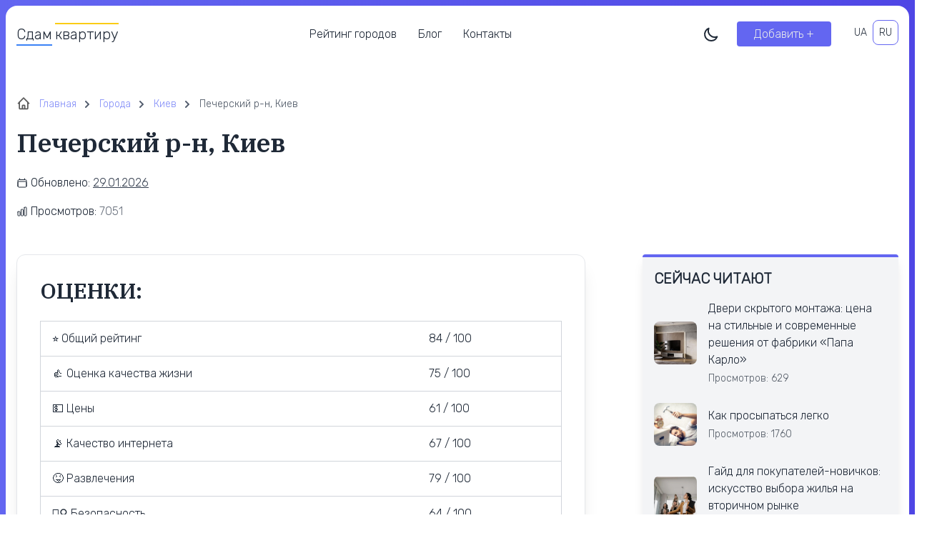

--- FILE ---
content_type: text/html; charset=UTF-8
request_url: https://sdamkvartiry.com/ru/district/pecherskyj-r-n-kiev/
body_size: 9188
content:



<!doctype html>
<html lang="ru-RU">
<head>
  <title>Печерский р-н, Киев - что известно, рейтинг района, оценки</title>
      <meta name="description" content="Печерский р-н, Киев. Какие преимущества и недостатки у района. Оценки качества жизни в районе. Читайте на сайте."/>
  	<meta charset="UTF-8">
	<meta name="viewport" content="width=device-width, initial-scale=1">
  <meta name="theme-color" content="#1D1E22" />
	<link rel="profile" href="https://gmpg.org/xfn/11">
  <link rel="shortcut icon" href="https://sdamkvartiry.com/wp-content/themes/sdam-theme/images/favicon.ico"/>

      <meta property="og:image" content="https://sdamkvartiry.com/wp-content/themes/sdam-theme/images/sdam-thumb.png">
  
	<meta name='robots' content='max-image-preview:large' />
<link rel="alternate" href="https://sdamkvartiry.com/district/pecherskyj-r-n-kyiv/" hreflang="uk" />
<link rel="alternate" href="https://sdamkvartiry.com/ru/district/pecherskyj-r-n-kiev/" hreflang="ru" />
<style id='wp-img-auto-sizes-contain-inline-css'>
img:is([sizes=auto i],[sizes^="auto," i]){contain-intrinsic-size:3000px 1500px}
/*# sourceURL=wp-img-auto-sizes-contain-inline-css */
</style>
<style id='wp-block-library-inline-css'>
:root{--wp-block-synced-color:#7a00df;--wp-block-synced-color--rgb:122,0,223;--wp-bound-block-color:var(--wp-block-synced-color);--wp-editor-canvas-background:#ddd;--wp-admin-theme-color:#007cba;--wp-admin-theme-color--rgb:0,124,186;--wp-admin-theme-color-darker-10:#006ba1;--wp-admin-theme-color-darker-10--rgb:0,107,160.5;--wp-admin-theme-color-darker-20:#005a87;--wp-admin-theme-color-darker-20--rgb:0,90,135;--wp-admin-border-width-focus:2px}@media (min-resolution:192dpi){:root{--wp-admin-border-width-focus:1.5px}}.wp-element-button{cursor:pointer}:root .has-very-light-gray-background-color{background-color:#eee}:root .has-very-dark-gray-background-color{background-color:#313131}:root .has-very-light-gray-color{color:#eee}:root .has-very-dark-gray-color{color:#313131}:root .has-vivid-green-cyan-to-vivid-cyan-blue-gradient-background{background:linear-gradient(135deg,#00d084,#0693e3)}:root .has-purple-crush-gradient-background{background:linear-gradient(135deg,#34e2e4,#4721fb 50%,#ab1dfe)}:root .has-hazy-dawn-gradient-background{background:linear-gradient(135deg,#faaca8,#dad0ec)}:root .has-subdued-olive-gradient-background{background:linear-gradient(135deg,#fafae1,#67a671)}:root .has-atomic-cream-gradient-background{background:linear-gradient(135deg,#fdd79a,#004a59)}:root .has-nightshade-gradient-background{background:linear-gradient(135deg,#330968,#31cdcf)}:root .has-midnight-gradient-background{background:linear-gradient(135deg,#020381,#2874fc)}:root{--wp--preset--font-size--normal:16px;--wp--preset--font-size--huge:42px}.has-regular-font-size{font-size:1em}.has-larger-font-size{font-size:2.625em}.has-normal-font-size{font-size:var(--wp--preset--font-size--normal)}.has-huge-font-size{font-size:var(--wp--preset--font-size--huge)}.has-text-align-center{text-align:center}.has-text-align-left{text-align:left}.has-text-align-right{text-align:right}.has-fit-text{white-space:nowrap!important}#end-resizable-editor-section{display:none}.aligncenter{clear:both}.items-justified-left{justify-content:flex-start}.items-justified-center{justify-content:center}.items-justified-right{justify-content:flex-end}.items-justified-space-between{justify-content:space-between}.screen-reader-text{border:0;clip-path:inset(50%);height:1px;margin:-1px;overflow:hidden;padding:0;position:absolute;width:1px;word-wrap:normal!important}.screen-reader-text:focus{background-color:#ddd;clip-path:none;color:#444;display:block;font-size:1em;height:auto;left:5px;line-height:normal;padding:15px 23px 14px;text-decoration:none;top:5px;width:auto;z-index:100000}html :where(.has-border-color){border-style:solid}html :where([style*=border-top-color]){border-top-style:solid}html :where([style*=border-right-color]){border-right-style:solid}html :where([style*=border-bottom-color]){border-bottom-style:solid}html :where([style*=border-left-color]){border-left-style:solid}html :where([style*=border-width]){border-style:solid}html :where([style*=border-top-width]){border-top-style:solid}html :where([style*=border-right-width]){border-right-style:solid}html :where([style*=border-bottom-width]){border-bottom-style:solid}html :where([style*=border-left-width]){border-left-style:solid}html :where(img[class*=wp-image-]){height:auto;max-width:100%}:where(figure){margin:0 0 1em}html :where(.is-position-sticky){--wp-admin--admin-bar--position-offset:var(--wp-admin--admin-bar--height,0px)}@media screen and (max-width:600px){html :where(.is-position-sticky){--wp-admin--admin-bar--position-offset:0px}}

/*# sourceURL=wp-block-library-inline-css */
</style><style id='global-styles-inline-css'>
:root{--wp--preset--aspect-ratio--square: 1;--wp--preset--aspect-ratio--4-3: 4/3;--wp--preset--aspect-ratio--3-4: 3/4;--wp--preset--aspect-ratio--3-2: 3/2;--wp--preset--aspect-ratio--2-3: 2/3;--wp--preset--aspect-ratio--16-9: 16/9;--wp--preset--aspect-ratio--9-16: 9/16;--wp--preset--color--black: #000000;--wp--preset--color--cyan-bluish-gray: #abb8c3;--wp--preset--color--white: #ffffff;--wp--preset--color--pale-pink: #f78da7;--wp--preset--color--vivid-red: #cf2e2e;--wp--preset--color--luminous-vivid-orange: #ff6900;--wp--preset--color--luminous-vivid-amber: #fcb900;--wp--preset--color--light-green-cyan: #7bdcb5;--wp--preset--color--vivid-green-cyan: #00d084;--wp--preset--color--pale-cyan-blue: #8ed1fc;--wp--preset--color--vivid-cyan-blue: #0693e3;--wp--preset--color--vivid-purple: #9b51e0;--wp--preset--gradient--vivid-cyan-blue-to-vivid-purple: linear-gradient(135deg,rgb(6,147,227) 0%,rgb(155,81,224) 100%);--wp--preset--gradient--light-green-cyan-to-vivid-green-cyan: linear-gradient(135deg,rgb(122,220,180) 0%,rgb(0,208,130) 100%);--wp--preset--gradient--luminous-vivid-amber-to-luminous-vivid-orange: linear-gradient(135deg,rgb(252,185,0) 0%,rgb(255,105,0) 100%);--wp--preset--gradient--luminous-vivid-orange-to-vivid-red: linear-gradient(135deg,rgb(255,105,0) 0%,rgb(207,46,46) 100%);--wp--preset--gradient--very-light-gray-to-cyan-bluish-gray: linear-gradient(135deg,rgb(238,238,238) 0%,rgb(169,184,195) 100%);--wp--preset--gradient--cool-to-warm-spectrum: linear-gradient(135deg,rgb(74,234,220) 0%,rgb(151,120,209) 20%,rgb(207,42,186) 40%,rgb(238,44,130) 60%,rgb(251,105,98) 80%,rgb(254,248,76) 100%);--wp--preset--gradient--blush-light-purple: linear-gradient(135deg,rgb(255,206,236) 0%,rgb(152,150,240) 100%);--wp--preset--gradient--blush-bordeaux: linear-gradient(135deg,rgb(254,205,165) 0%,rgb(254,45,45) 50%,rgb(107,0,62) 100%);--wp--preset--gradient--luminous-dusk: linear-gradient(135deg,rgb(255,203,112) 0%,rgb(199,81,192) 50%,rgb(65,88,208) 100%);--wp--preset--gradient--pale-ocean: linear-gradient(135deg,rgb(255,245,203) 0%,rgb(182,227,212) 50%,rgb(51,167,181) 100%);--wp--preset--gradient--electric-grass: linear-gradient(135deg,rgb(202,248,128) 0%,rgb(113,206,126) 100%);--wp--preset--gradient--midnight: linear-gradient(135deg,rgb(2,3,129) 0%,rgb(40,116,252) 100%);--wp--preset--font-size--small: 13px;--wp--preset--font-size--medium: 20px;--wp--preset--font-size--large: 36px;--wp--preset--font-size--x-large: 42px;--wp--preset--spacing--20: 0.44rem;--wp--preset--spacing--30: 0.67rem;--wp--preset--spacing--40: 1rem;--wp--preset--spacing--50: 1.5rem;--wp--preset--spacing--60: 2.25rem;--wp--preset--spacing--70: 3.38rem;--wp--preset--spacing--80: 5.06rem;--wp--preset--shadow--natural: 6px 6px 9px rgba(0, 0, 0, 0.2);--wp--preset--shadow--deep: 12px 12px 50px rgba(0, 0, 0, 0.4);--wp--preset--shadow--sharp: 6px 6px 0px rgba(0, 0, 0, 0.2);--wp--preset--shadow--outlined: 6px 6px 0px -3px rgb(255, 255, 255), 6px 6px rgb(0, 0, 0);--wp--preset--shadow--crisp: 6px 6px 0px rgb(0, 0, 0);}:where(.is-layout-flex){gap: 0.5em;}:where(.is-layout-grid){gap: 0.5em;}body .is-layout-flex{display: flex;}.is-layout-flex{flex-wrap: wrap;align-items: center;}.is-layout-flex > :is(*, div){margin: 0;}body .is-layout-grid{display: grid;}.is-layout-grid > :is(*, div){margin: 0;}:where(.wp-block-columns.is-layout-flex){gap: 2em;}:where(.wp-block-columns.is-layout-grid){gap: 2em;}:where(.wp-block-post-template.is-layout-flex){gap: 1.25em;}:where(.wp-block-post-template.is-layout-grid){gap: 1.25em;}.has-black-color{color: var(--wp--preset--color--black) !important;}.has-cyan-bluish-gray-color{color: var(--wp--preset--color--cyan-bluish-gray) !important;}.has-white-color{color: var(--wp--preset--color--white) !important;}.has-pale-pink-color{color: var(--wp--preset--color--pale-pink) !important;}.has-vivid-red-color{color: var(--wp--preset--color--vivid-red) !important;}.has-luminous-vivid-orange-color{color: var(--wp--preset--color--luminous-vivid-orange) !important;}.has-luminous-vivid-amber-color{color: var(--wp--preset--color--luminous-vivid-amber) !important;}.has-light-green-cyan-color{color: var(--wp--preset--color--light-green-cyan) !important;}.has-vivid-green-cyan-color{color: var(--wp--preset--color--vivid-green-cyan) !important;}.has-pale-cyan-blue-color{color: var(--wp--preset--color--pale-cyan-blue) !important;}.has-vivid-cyan-blue-color{color: var(--wp--preset--color--vivid-cyan-blue) !important;}.has-vivid-purple-color{color: var(--wp--preset--color--vivid-purple) !important;}.has-black-background-color{background-color: var(--wp--preset--color--black) !important;}.has-cyan-bluish-gray-background-color{background-color: var(--wp--preset--color--cyan-bluish-gray) !important;}.has-white-background-color{background-color: var(--wp--preset--color--white) !important;}.has-pale-pink-background-color{background-color: var(--wp--preset--color--pale-pink) !important;}.has-vivid-red-background-color{background-color: var(--wp--preset--color--vivid-red) !important;}.has-luminous-vivid-orange-background-color{background-color: var(--wp--preset--color--luminous-vivid-orange) !important;}.has-luminous-vivid-amber-background-color{background-color: var(--wp--preset--color--luminous-vivid-amber) !important;}.has-light-green-cyan-background-color{background-color: var(--wp--preset--color--light-green-cyan) !important;}.has-vivid-green-cyan-background-color{background-color: var(--wp--preset--color--vivid-green-cyan) !important;}.has-pale-cyan-blue-background-color{background-color: var(--wp--preset--color--pale-cyan-blue) !important;}.has-vivid-cyan-blue-background-color{background-color: var(--wp--preset--color--vivid-cyan-blue) !important;}.has-vivid-purple-background-color{background-color: var(--wp--preset--color--vivid-purple) !important;}.has-black-border-color{border-color: var(--wp--preset--color--black) !important;}.has-cyan-bluish-gray-border-color{border-color: var(--wp--preset--color--cyan-bluish-gray) !important;}.has-white-border-color{border-color: var(--wp--preset--color--white) !important;}.has-pale-pink-border-color{border-color: var(--wp--preset--color--pale-pink) !important;}.has-vivid-red-border-color{border-color: var(--wp--preset--color--vivid-red) !important;}.has-luminous-vivid-orange-border-color{border-color: var(--wp--preset--color--luminous-vivid-orange) !important;}.has-luminous-vivid-amber-border-color{border-color: var(--wp--preset--color--luminous-vivid-amber) !important;}.has-light-green-cyan-border-color{border-color: var(--wp--preset--color--light-green-cyan) !important;}.has-vivid-green-cyan-border-color{border-color: var(--wp--preset--color--vivid-green-cyan) !important;}.has-pale-cyan-blue-border-color{border-color: var(--wp--preset--color--pale-cyan-blue) !important;}.has-vivid-cyan-blue-border-color{border-color: var(--wp--preset--color--vivid-cyan-blue) !important;}.has-vivid-purple-border-color{border-color: var(--wp--preset--color--vivid-purple) !important;}.has-vivid-cyan-blue-to-vivid-purple-gradient-background{background: var(--wp--preset--gradient--vivid-cyan-blue-to-vivid-purple) !important;}.has-light-green-cyan-to-vivid-green-cyan-gradient-background{background: var(--wp--preset--gradient--light-green-cyan-to-vivid-green-cyan) !important;}.has-luminous-vivid-amber-to-luminous-vivid-orange-gradient-background{background: var(--wp--preset--gradient--luminous-vivid-amber-to-luminous-vivid-orange) !important;}.has-luminous-vivid-orange-to-vivid-red-gradient-background{background: var(--wp--preset--gradient--luminous-vivid-orange-to-vivid-red) !important;}.has-very-light-gray-to-cyan-bluish-gray-gradient-background{background: var(--wp--preset--gradient--very-light-gray-to-cyan-bluish-gray) !important;}.has-cool-to-warm-spectrum-gradient-background{background: var(--wp--preset--gradient--cool-to-warm-spectrum) !important;}.has-blush-light-purple-gradient-background{background: var(--wp--preset--gradient--blush-light-purple) !important;}.has-blush-bordeaux-gradient-background{background: var(--wp--preset--gradient--blush-bordeaux) !important;}.has-luminous-dusk-gradient-background{background: var(--wp--preset--gradient--luminous-dusk) !important;}.has-pale-ocean-gradient-background{background: var(--wp--preset--gradient--pale-ocean) !important;}.has-electric-grass-gradient-background{background: var(--wp--preset--gradient--electric-grass) !important;}.has-midnight-gradient-background{background: var(--wp--preset--gradient--midnight) !important;}.has-small-font-size{font-size: var(--wp--preset--font-size--small) !important;}.has-medium-font-size{font-size: var(--wp--preset--font-size--medium) !important;}.has-large-font-size{font-size: var(--wp--preset--font-size--large) !important;}.has-x-large-font-size{font-size: var(--wp--preset--font-size--x-large) !important;}
/*# sourceURL=global-styles-inline-css */
</style>

<style id='classic-theme-styles-inline-css'>
/*! This file is auto-generated */
.wp-block-button__link{color:#fff;background-color:#32373c;border-radius:9999px;box-shadow:none;text-decoration:none;padding:calc(.667em + 2px) calc(1.333em + 2px);font-size:1.125em}.wp-block-file__button{background:#32373c;color:#fff;text-decoration:none}
/*# sourceURL=/wp-includes/css/classic-themes.min.css */
</style>
<link rel='stylesheet' id='tailwind-css' href='https://sdamkvartiry.com/wp-content/themes/sdam-theme/build/tailwind.css?ver=1769748262' media='all' />
<link rel='stylesheet' id='styles-css' href='https://sdamkvartiry.com/wp-content/themes/sdam-theme/build/style.css?ver=1769748262' media='all' />
<link rel="https://api.w.org/" href="https://sdamkvartiry.com/wp-json/" /><link rel="alternate" title="JSON" type="application/json" href="https://sdamkvartiry.com/wp-json/wp/v2/district/488" /><link rel="EditURI" type="application/rsd+xml" title="RSD" href="https://sdamkvartiry.com/xmlrpc.php?rsd" />
<meta name="generator" content="WordPress 6.9" />
<script type="text/javascript">
    var ajaxurl = "https://sdamkvartiry.com/wp-admin/admin-ajax.php";
  </script>		<style id="wp-custom-css">
			.single-subjects-inner li {
	margin-left: 15px;
}		</style>
			<script async src="https://www.googletagmanager.com/gtag/js?id=UA-239087238-1"></script>
<script>
  window.dataLayer = window.dataLayer || [];
  function gtag(){dataLayer.push(arguments);}
  gtag('js', new Date());

  gtag('config', 'UA-239087238-1');
</script>

<script async src="https://www.googletagmanager.com/gtag/js?id=G-12L7TYCZYD"></script>
<script>
  window.dataLayer = window.dataLayer || [];
  function gtag(){dataLayer.push(arguments);}
  gtag('js', new Date());

  gtag('config', 'G-12L7TYCZYD');
</script>

<meta name="6a75fa153c84d397a577fef5fabf05dc" content="">
<meta name="ahrefs-site-verification" content="9a91c9f8bb7de37d7814e5b41231bd39c880f0a9532deda08c5c1143e3029726"></head>

<body class="archive tax-district term-pecherskyj-r-n-kiev term-488 wp-theme-sdam-theme">
  <div class="wrap ">
    <header class="header">
      <div class="container">
        <div class="w-full">
          <div class="flex justify-between items-center">
            <div class="flex items-center text-xl relative">
              <a href="https://sdamkvartiry.com/ru" class="absolute-link"></a>
              <div class="border-b-2 border-t-2 border-t-transparent border-b-blue-500 mr-1">
                Сдам
              </div>
              <div class="border-t-2 border-b-2 border-b-transparent border-yellow-400">
                квартиру
              </div>
            </div>
            <div class="hidden xl:block mainmenu">
              <div class="menu-header-ru-container"><ul id="menu-header-ru" class="flex"><li id="menu-item-172174" class="menu-item menu-item-type-post_type menu-item-object-page menu-item-172174"><a href="https://sdamkvartiry.com/ru/cities/">Рейтинг городов</a></li>
<li id="menu-item-21667" class="menu-item menu-item-type-post_type menu-item-object-page menu-item-21667"><a href="https://sdamkvartiry.com/ru/blog/">Блог</a></li>
<li id="menu-item-171657" class="menu-item menu-item-type-post_type menu-item-object-page menu-item-171657"><a href="https://sdamkvartiry.com/ru/kontakty/">Контакты</a></li>
</ul></div> 
            </div>
            <div class="hidden xl:flex">
              <div class="cursor-pointer mr-6">
                <div class="hidden dark:block text-gray-200 js-toggle-light" data-light="off">
                  <svg xmlns="http://www.w3.org/2000/svg" class="h-6 w-6" fill="none" viewBox="0 0 24 24" stroke="currentColor">
                    <path stroke-linecap="round" stroke-linejoin="round" stroke-width="2" d="M12 3v1m0 16v1m9-9h-1M4 12H3m15.364 6.364l-.707-.707M6.343 6.343l-.707-.707m12.728 0l-.707.707M6.343 17.657l-.707.707M16 12a4 4 0 11-8 0 4 4 0 018 0z" />
                  </svg>
                </div>
                <div class="block dark:hidden dark:text-gray-200 js-toggle-light" data-light="on">
                  <svg xmlns="http://www.w3.org/2000/svg" class="h-6 w-6" fill="none" viewBox="0 0 24 24" stroke="currentColor">
                    <path stroke-linecap="round" stroke-linejoin="round" stroke-width="2" d="M20.354 15.354A9 9 0 018.646 3.646 9.003 9.003 0 0012 21a9.003 9.003 0 008.354-5.646z" />
                  </svg>
                </div>
              </div>
              <div class="mr-6"><a href="https://sdamkvartiry.com/ru/dobavit-obyavlenie/" class="bg-indigo-500 hover:bg-indigo-700 text-gray-200 hover:text-gray-200 rounded px-6 py-2">Добавить +</a></div>
               <div class="lang text-sm flex">
                	<li class="lang-item lang-item-2 lang-item-uk lang-item-first"><a lang="uk" hreflang="uk" href="https://sdamkvartiry.com/district/pecherskyj-r-n-kyiv/">UA</a></li>
	<li class="lang-item lang-item-5 lang-item-ru current-lang"><a lang="ru-RU" hreflang="ru-RU" href="https://sdamkvartiry.com/ru/district/pecherskyj-r-n-kiev/">RU</a></li>
              </div>
            </div>
            <div class="xl:hidden text-indigo-500 cursor-pointer modal-js" data-modal="menu">
              <svg xmlns="http://www.w3.org/2000/svg" class="h-6 w-6" viewBox="0 0 20 20" fill="currentColor">
                <path fill-rule="evenodd" d="M3 5a1 1 0 011-1h12a1 1 0 110 2H4a1 1 0 01-1-1zM3 10a1 1 0 011-1h12a1 1 0 110 2H4a1 1 0 01-1-1zM3 15a1 1 0 011-1h6a1 1 0 110 2H4a1 1 0 01-1-1z" clip-rule="evenodd" />
              </svg>
            </div>
          </div>
        </div>
      </div>
    </header>  <div class="container py-8 xl:py-12">
    <!-- Breadcrumbs -->
    <div class="breadcrumbs text-sm text-gray-800 dark:text-gray-200 mb-6" itemprop="breadcrumb" itemscope itemtype="https://schema.org/BreadcrumbList">
      <ul class="flex items-center flex-wrap -mr-4">
        <li itemprop='itemListElement' itemscope itemtype='https://schema.org/ListItem' class="breadcrumbs_item px-4 pl-8">
          <a itemprop="item" href="https://sdamkvartiry.com/ru" class="text-indigo-400 dark:text-indigo-200">
            <span itemprop="name">Главная</span>
          </a>                        
          <meta itemprop="position" content="1">
        </li>
        <li itemprop='itemListElement' itemscope itemtype='http://schema.org/ListItem' class="breadcrumbs_item px-4">
          <a itemprop="item" href="https://sdamkvartiry.com/ru/cities/" class="text-indigo-400 dark:text-indigo-200">
            <span itemprop="name">Городa</span>
          </a>                        
          <meta itemprop="position" content="2">
        </li>
        <li itemprop='itemListElement' itemscope itemtype='http://schema.org/ListItem' class="breadcrumbs_item px-4">
          <a itemprop="item" href="https://sdamkvartiry.com/ru/city/kyiv/" class="text-indigo-400 dark:text-indigo-200">
            <span itemprop="name">Киев</span>
          </a>                        
          <meta itemprop="position" content="3">
        </li>
        <li itemprop="itemListElement" itemscope itemtype="https://schema.org/ListItem" class="breadcrumbs_item text-gray-600 px-4">
          <span itemprop="name">Печерский р-н, Киев</span>
          <meta itemprop="position" content="4" />
        </li>
      </ul>
    </div>
    <!-- END Breadcrumbs -->

    <!-- Title -->
    <h1 class="text-3xl xl:text-4xl mb-6">Печерский р-н, Киев</h1>
    <!-- END Title -->
    
    <!-- Meta -->
    <div class="mb-12">
      <div class="flex items-center mb-4">
        <div class="mr-1">
          <svg xmlns="http://www.w3.org/2000/svg" fill="none" viewBox="0 0 24 24" stroke-width="1.5" stroke="currentColor" class="w-4 h-4">
            <path stroke-linecap="round" stroke-linejoin="round" d="M6.75 3v2.25M17.25 3v2.25M3 18.75V7.5a2.25 2.25 0 012.25-2.25h13.5A2.25 2.25 0 0121 7.5v11.25m-18 0A2.25 2.25 0 005.25 21h13.5A2.25 2.25 0 0021 18.75m-18 0v-7.5A2.25 2.25 0 015.25 9h13.5A2.25 2.25 0 0121 11.25v7.5" />
          </svg>
        </div>
        <div >Обновлено: <span class="text-gray-700 underline">29.01.2026</span></div>
      </div>
      <div class="flex items-center mb-4">
        <div class="mr-1">
          <svg xmlns="http://www.w3.org/2000/svg" fill="none" viewBox="0 0 24 24" stroke-width="1.5" stroke="currentColor" class="w-4 h-4">
            <path stroke-linecap="round" stroke-linejoin="round" d="M3 13.125C3 12.504 3.504 12 4.125 12h2.25c.621 0 1.125.504 1.125 1.125v6.75C7.5 20.496 6.996 21 6.375 21h-2.25A1.125 1.125 0 013 19.875v-6.75zM9.75 8.625c0-.621.504-1.125 1.125-1.125h2.25c.621 0 1.125.504 1.125 1.125v11.25c0 .621-.504 1.125-1.125 1.125h-2.25a1.125 1.125 0 01-1.125-1.125V8.625zM16.5 4.125c0-.621.504-1.125 1.125-1.125h2.25C20.496 3 21 3.504 21 4.125v15.75c0 .621-.504 1.125-1.125 1.125h-2.25a1.125 1.125 0 01-1.125-1.125V4.125z" />
          </svg>
        </div>
        <div >Просмотров: <span class="text-gray-700 opacity-75">7051</span></div>
      </div>
    </div>
    <!-- END Meta -->

    <div class="flex flex-wrap xl:-mx-10">
      
      <div class="w-full xl:w-2/3 xl:px-10 mb-20 xl:mb-0">
        <!-- Main -->
        <div class="lg:shadow-xl lg:rounded-xl lg:border border-gray-200 lg:p-8">
          <h2 class="text-2xl lg:text-3xl uppercase mb-6">Оценки:</h2>
          <div class="overflow-x-auto bg-white border border-gray-300 mb-12">
            <table class="w-full table-auto">
              <tbody>
                <tr class="border-b border-gray-300 last:border-transparent">
                  <td class="whitespace-nowrap px-4 py-3">
                    <div>⭐️ Общий рейтинг</div>
                  </td>
                  <td class="whitespace-nowrap px-4 py-3">
                    84 / 100
                  </td>
                </tr>
                <tr class="border-b border-gray-300 last:border-transparent">
                  <td class="whitespace-nowrap px-4 py-3">
                    <div>👍 Оценка качества жизни</div>
                  </td>
                  <td class="whitespace-nowrap px-4 py-3">
                    75 / 100
                  </td>
                </tr>
                <tr class="border-b border-gray-300 last:border-transparent">
                  <td class="whitespace-nowrap px-4 py-3">
                    <div>💵 Цены</div>
                  </td>
                  <td class="whitespace-nowrap px-4 py-3">
                    61 / 100
                  </td>
                </tr>
                <tr class="border-b border-gray-300 last:border-transparent">
                  <td class="whitespace-nowrap px-4 py-3">
                    <div>📡 Качество интернета</div>
                  </td>
                  <td class="whitespace-nowrap px-4 py-3">
                    67 / 100
                  </td>
                </tr>
                <tr class="border-b border-gray-300 last:border-transparent">
                  <td class="whitespace-nowrap px-4 py-3">
                    <div>😝 Развлечения</div>
                  </td>
                  <td class="whitespace-nowrap px-4 py-3">
                    79 / 100
                  </td>
                </tr>
                <tr class="border-b border-gray-300 last:border-transparent">
                  <td class="whitespace-nowrap px-4 py-3">
                    <div>👮‍♀️ Безопасность</div>
                  </td>
                  <td class="whitespace-nowrap px-4 py-3">
                    64 / 100
                  </td>
                </tr>
                <tr class="border-b border-gray-300 last:border-transparent">
                  <td class="whitespace-nowrap px-4 py-3">
                    <div>👶 Детские садики</div>
                  </td>
                  <td class="whitespace-nowrap px-4 py-3">
                    71 / 100
                  </td>
                </tr>
                <tr class="border-b border-gray-300 last:border-transparent">
                  <td class="whitespace-nowrap px-4 py-3">
                    <div>📚 Школы</div>
                  </td>
                  <td class="whitespace-nowrap px-4 py-3">
                    72 / 100
                  </td>
                </tr>
                <tr class="border-b border-gray-300 last:border-transparent">
                  <td class="whitespace-nowrap px-4 py-3">
                    <div>🎓 Университеты</div>
                  </td>
                  <td class="whitespace-nowrap px-4 py-3">
                    77 / 100
                  </td>
                </tr>
                <tr class="border-b border-gray-300 last:border-transparent">
                  <td class="whitespace-nowrap px-4 py-3">
                    <div>⚽ Спорт</div>
                  </td>
                  <td class="whitespace-nowrap px-4 py-3">
                    61 / 100
                  </td>
                </tr>
                <tr class="border-b border-gray-300 last:border-transparent">
                  <td class="whitespace-nowrap px-4 py-3">
                    <div>🚦 Затори</div>
                  </td>
                  <td class="whitespace-nowrap px-4 py-3">
                    79 / 100
                  </td>
                </tr>
                <tr class="border-b border-gray-300 last:border-transparent">
                  <td class="whitespace-nowrap px-4 py-3">
                    <div>🚎 Общественный транспорт</div>
                  </td>
                  <td class="whitespace-nowrap px-4 py-3">
                    60 / 100
                  </td>
                </tr>
              </tbody>
            </table>
          </div>
          <!-- Переваги -->
          <div class="mb-12">
            <h2 class="text-2xl lg:text-3xl uppercase mb-6">Преимущества:</h2>
            <div>
              <div>✅ Багато цікавих місць</div><div>✅ Якість повітря</div>            </div>
          </div>
          <!-- End Переваги -->

          <!-- Недоліки -->
          <div class="mb-12">
            <h2 class="text-2xl lg:text-3xl uppercase mb-6">Недостатки:</h2>
            <div>
              <div>❌ Дороге житло</div><div>❌ Небезпечно на дорогах</div><div>❌ Погана якість води</div>            </div>
          </div>
          <!-- End Недоліки -->
        </div>
      </div>
      <div class="w-full xl:w-1/3 xl:px-10">
        <div class="bg-gray-100 dark:bg-gray-700 shadow-lg rounded border-t-4 border-t-indigo-500 p-4 mb-12">
  <div class="text-xl uppercase font-bold mb-4">Сейчас читают</div>
  <div>
          <div class="relative flex items-center mb-6 last:mb-0">
        <a href="https://sdamkvartiry.com/ru/dveri-skrytogo-montazha-czena-na-stilnye-i-sovremennye-resheniya-ot-fabriki-papa-karlo/" class="absolute-link"></a>
        <div class="mr-4">          
          <img src="https://sdamkvartiry.com/wp-content/uploads/2024/08/dveri-skrytogo-montazha-czena-na-stilnye-i-sovremennye-resheniya-ot-fabriki-papa-karlo01-sdamkvartiry.jpg" loading="lazy" class="w-[40px] min-w-[60px] h-[40px] min-h-[60px] object-cover rounded-lg"> 
        </div>
        <div>
          <div class="mb-1">Двери скрытого монтажа: цена на стильные и современные решения от фабрики «Папа Карло»</div>
          <div class="text-sm opacity-75">Просмотров: 629</div>
        </div>
      </div>
          <div class="relative flex items-center mb-6 last:mb-0">
        <a href="https://sdamkvartiry.com/ru/kak-prosypatsya-legko/" class="absolute-link"></a>
        <div class="mr-4">          
          <img src="https://sdamkvartiry.com/wp-content/uploads/2023/09/yak-prokidatisya-legko04-sdamkvartiry.jpeg" loading="lazy" class="w-[40px] min-w-[60px] h-[40px] min-h-[60px] object-cover rounded-lg"> 
        </div>
        <div>
          <div class="mb-1">Как просыпаться легко</div>
          <div class="text-sm opacity-75">Просмотров: 1760</div>
        </div>
      </div>
          <div class="relative flex items-center mb-6 last:mb-0">
        <a href="https://sdamkvartiry.com/ru/gajd-dlya-pokupatelej-novichkov-iskusstvo-vybora-zhilya-na-vtorichnom-rynke/" class="absolute-link"></a>
        <div class="mr-4">          
          <img src="https://sdamkvartiry.com/wp-content/uploads/2023/11/gajd-dlya-pokupatelej-novichkov-iskusstvo-vybora-zhilya-na-vtorichnom-rynke02-sdamkvartiry.jpg" loading="lazy" class="w-[40px] min-w-[60px] h-[40px] min-h-[60px] object-cover rounded-lg"> 
        </div>
        <div>
          <div class="mb-1">Гайд для покупателей-новичков: искусство выбора жилья на вторичном рынке</div>
          <div class="text-sm opacity-75">Просмотров: 644</div>
        </div>
      </div>
          <div class="relative flex items-center mb-6 last:mb-0">
        <a href="https://sdamkvartiry.com/ru/10-ochen-poleznyh-umenij-umnogo-doma/" class="absolute-link"></a>
        <div class="mr-4">          
          <img src="https://sdamkvartiry.com/wp-content/uploads/2023/09/10-duzhe-korysnyh-vmin-rozumnogo-budynku04-sdamkvartiry.jpeg" loading="lazy" class="w-[40px] min-w-[60px] h-[40px] min-h-[60px] object-cover rounded-lg"> 
        </div>
        <div>
          <div class="mb-1">10 очень полезных умений Умного дома</div>
          <div class="text-sm opacity-75">Просмотров: 1826</div>
        </div>
      </div>
          <div class="relative flex items-center mb-6 last:mb-0">
        <a href="https://sdamkvartiry.com/ru/kakuyu-odezhdu-nelzya-stirat-vmeste-sovety-i-rekomendaczii/" class="absolute-link"></a>
        <div class="mr-4">          
          <img src="https://sdamkvartiry.com/wp-content/uploads/2024/01/pasted-image-0-15.png" loading="lazy" class="w-[40px] min-w-[60px] h-[40px] min-h-[60px] object-cover rounded-lg"> 
        </div>
        <div>
          <div class="mb-1">Какую одежду нельзя стирать вместе: советы и рекомендации</div>
          <div class="text-sm opacity-75">Просмотров: 1711</div>
        </div>
      </div>
      </div>
</div>

<div class="bg-gray-100 dark:bg-gray-700 shadow-lg rounded border-t-4 border-t-indigo-500 p-4 mb-12">
  <div class="text-xl uppercase font-bold mb-4">Рейтинг городов</div>
  <div>
      </div>
</div>

<div class="bg-gray-100 dark:bg-gray-700 shadow-lg rounded border-t-4 border-t-indigo-500 p-4 mb-12">
  <div class="text-xl uppercase font-bold mb-4">Новые записи</div>
  <div>
          <div class="relative flex items-center mb-6 last:mb-0">
        <a href="https://sdamkvartiry.com/ru/osnovnoe-oborudovanie-dlya-medicinskikh-uchrezhdenii-kushetki-nosilki-stoliki-i-vesy/" class="absolute-link"></a>
        <div class="mr-4">
          <img src="https://sdamkvartiry.com/wp-content/uploads/2026/01/osnovnoe-oborudovanie-dlya-medicinskikh-uchrezhdenii-kushetki-nosilki-stoliki-i-vesy01sdamkvartiry.jpg" loading="lazy" class="w-[40px] min-w-[60px] h-[40px] min-h-[60px] object-cover rounded-lg"> 
        </div>
        <div>
          <div class="mb-1">Основное оборудование для медицинских учреждений &#8212; кушетки, носилки, столики и весы</div>
          <div class="text-sm opacity-75">Просмотров: 149</div>
        </div>
      </div>
          <div class="relative flex items-center mb-6 last:mb-0">
        <a href="https://sdamkvartiry.com/ru/analiz-effektivnosti-universalnoi-spectekhniki-v-gorodskom-stroitelstve/" class="absolute-link"></a>
        <div class="mr-4">
          <img src="https://sdamkvartiry.com/wp-content/uploads/2026/01/analiz-effektivnosti-universalnoi-spectekhniki-v-gorodskom-stroitelstve01sdamkvartiry.jpg" loading="lazy" class="w-[40px] min-w-[60px] h-[40px] min-h-[60px] object-cover rounded-lg"> 
        </div>
        <div>
          <div class="mb-1">Анализ эффективности универсальной спецтехники в городском строительстве</div>
          <div class="text-sm opacity-75">Просмотров: 86</div>
        </div>
      </div>
          <div class="relative flex items-center mb-6 last:mb-0">
        <a href="https://sdamkvartiry.com/ru/biografiya-i-lichnaya-zhizn-kirilla-rogovogo/" class="absolute-link"></a>
        <div class="mr-4">
          <img src="https://sdamkvartiry.com/wp-content/uploads/2026/01/kyrylo-rohovyy-1.webp" loading="lazy" class="w-[40px] min-w-[60px] h-[40px] min-h-[60px] object-cover rounded-lg"> 
        </div>
        <div>
          <div class="mb-1">Биография и личная жизнь Кирилла Рогового</div>
          <div class="text-sm opacity-75">Просмотров: 146</div>
        </div>
      </div>
          <div class="relative flex items-center mb-6 last:mb-0">
        <a href="https://sdamkvartiry.com/ru/biografiya-i-semya-mihaila-prisyazhnyuka/" class="absolute-link"></a>
        <div class="mr-4">
          <img src="https://sdamkvartiry.com/wp-content/uploads/2026/01/file-3.png.webp" loading="lazy" class="w-[40px] min-w-[60px] h-[40px] min-h-[60px] object-cover rounded-lg"> 
        </div>
        <div>
          <div class="mb-1">Биография и семья Михаила Присяжнюка</div>
          <div class="text-sm opacity-75">Просмотров: 168</div>
        </div>
      </div>
          <div class="relative flex items-center mb-6 last:mb-0">
        <a href="https://sdamkvartiry.com/ru/biografiya-albiny-perervy-i-interesnye-fakty-o-nej/" class="absolute-link"></a>
        <div class="mr-4">
          <img src="https://sdamkvartiry.com/wp-content/uploads/2026/01/b4u2k2-fc67ff44a10d8c1e159925c22155491a-scaled.webp" loading="lazy" class="w-[40px] min-w-[60px] h-[40px] min-h-[60px] object-cover rounded-lg"> 
        </div>
        <div>
          <div class="mb-1">Биография Альбины Перервы и интересные факты о ней</div>
          <div class="text-sm opacity-75">Просмотров: 145</div>
        </div>
      </div>
      </div>
</div>
      </div>
    </div>
  </div>

<footer class="bg-gray-700 text-gray-200 rounded-b-xl py-12">
  <div class="container">
    <div class="mb-16">
      <div class="text-lg font-medium opacity-75 mb-4">🔍 Популярные запросы:</div>
      <div class="border dark:border-gray-500 shadow-lg rounded-lg">
        <div class="flex flex-wrap lg:-mx-2 px-2 py-2">
                      <div class="w-full lg:w-1/2 xl:w-1/3 text-sm px-2">
              <a href="https://sdamkvartiry.com/ru/belaya-kuhnya-s-chernoj-stoleshniczej/">белая кухня с черной столешницей</a>            </div>
                      <div class="w-full lg:w-1/2 xl:w-1/3 text-sm px-2">
              <a href="https://sdamkvartiry.com/ru/pochemu-rebenok-vzdragivaet-vo-vremya-sna/">почему ребенок вздрагивает во время сна</a>            </div>
                      <div class="w-full lg:w-1/2 xl:w-1/3 text-sm px-2">
              <a href="https://sdamkvartiry.com/ru/kak-organizovat-pereezd/">как организовать переезд</a>            </div>
                      <div class="w-full lg:w-1/2 xl:w-1/3 text-sm px-2">
              <a href="https://sdamkvartiry.com/ru/primety-o-denezhnom-dereve/">примета о денежном дереве</a>            </div>
                      <div class="w-full lg:w-1/2 xl:w-1/3 text-sm px-2">
              <a href="https://sdamkvartiry.com/ru/kakie-predmety-nuzhno-sdavat-na-dizajnera-interera/">какие предметы нужно сдавать на дизайнера интерьера</a>            </div>
                      <div class="w-full lg:w-1/2 xl:w-1/3 text-sm px-2">
              <a href="https://sdamkvartiry.com/ru/kak-izbavitsya-ot-zapaha-sigaret-v-komnate/">избавиться от едкого запаха сигарет</a>            </div>
                      <div class="w-full lg:w-1/2 xl:w-1/3 text-sm px-2">
              <a href="https://sdamkvartiry.com/ru/kak-priuchit-kotenka-k-lotku/">как приучить котенка к горшку</a>            </div>
                      <div class="w-full lg:w-1/2 xl:w-1/3 text-sm px-2">
              <a href="https://sdamkvartiry.com/ru/novogodnij-interer-svoimi-rukami/">украсить окна на Новый год</a>            </div>
                      <div class="w-full lg:w-1/2 xl:w-1/3 text-sm px-2">
              <a href="https://sdamkvartiry.com/ru/pochemu-nelzya-vecherom-pylesosit-vecherom/">почему нельзя вечером пылесосить</a>            </div>
                      <div class="w-full lg:w-1/2 xl:w-1/3 text-sm px-2">
              <a href="https://sdamkvartiry.com/ru/kak-zadobrit-domovogo-primety-i-obryady-primety-i-obryady/">существует ли домовой</a>            </div>
                      <div class="w-full lg:w-1/2 xl:w-1/3 text-sm px-2">
              <a href="https://sdamkvartiry.com/ru/kak-pravilno-begat-nachinayushhim/">как правильно начать бегать с нуля</a>            </div>
                      <div class="w-full lg:w-1/2 xl:w-1/3 text-sm px-2">
              <a href="https://sdamkvartiry.com/ru/kakie-byvayut-stili-kuhni/">какие бывают стили кухни</a>            </div>
                      <div class="w-full lg:w-1/2 xl:w-1/3 text-sm px-2">
              <a href="https://sdamkvartiry.com/ru/podarok-roditelyam-na-godovshhinu-svadby/">оригинальный подарок родителям на годовщину свадьбы</a>            </div>
                      <div class="w-full lg:w-1/2 xl:w-1/3 text-sm px-2">
              <a href="https://sdamkvartiry.com/ru/elektricheskie-kaminy-v-kvartire/">стоит ли покупать электрокамин</a>            </div>
                      <div class="w-full lg:w-1/2 xl:w-1/3 text-sm px-2">
              <a href="https://sdamkvartiry.com/ru/kak-uteplit-okna-v-domashnih-usloviyah/">как утеплить деревянные окна</a>            </div>
                      <div class="w-full lg:w-1/2 xl:w-1/3 text-sm px-2">
              <a href="https://sdamkvartiry.com/ru/kak-sdelat-holodilnik-na-prirodu-svoimi-rukami/">туристический холодильник своими руками</a>            </div>
                  </div>
      </div>
    </div>
    <div class="flex flex-wrap flex-col xl:flex-row xl:-mx-4">
      <div class="w-full xl:w-1/2 xl:px-4 mb-6 xl:mb-0">
        <div class="flex relative text-xl mb-4">
          <a href="https://sdamkvartiry.com/ru" class="absolute-link"></a>
          <div class="border-b-2 border-t-2 border-t-transparent border-b-blue-500 mr-1">
            Сдам
          </div>
          <div class="border-t-2 border-b-2 border-b-transparent border-yellow-400">
            квартиру
          </div>
        </div>
        <div class="w-full xl:w-9/12 mb-4">
          Все возможные предложения по аренде квартир в Украине собраны на одном сайте.        </div>
        <div class="flex items-center">
          <a href="https://priazovka.com/">
            <img src="https://sdamkvartiry.com/wp-content/themes/sdam-theme/images/priazovka.jpg" width="20">
          </a>
                  </div>
      </div>
      <div class="w-full xl:w-1/4 xl:px-4 mb-6 xl:mb-0">
        <div class="text-xl font-bold mb-2">Навигация</div>
        <div class="menu-footer-ru-container"><ul id="menu-footer-ru" class="flex flex-col"><li id="menu-item-171542" class="menu-item menu-item-type-taxonomy menu-item-object-category menu-item-171542"><a href="https://sdamkvartiry.com/ru/category/lajfhaky-i-sovety/">Лайфхаки и советы</a></li>
<li id="menu-item-171543" class="menu-item menu-item-type-taxonomy menu-item-object-category menu-item-171543"><a href="https://sdamkvartiry.com/ru/category/novosti-partnerov/">Новости партнеров</a></li>
<li id="menu-item-171544" class="menu-item menu-item-type-taxonomy menu-item-object-category menu-item-171544"><a href="https://sdamkvartiry.com/ru/category/obustrojstvo-kvartiry/">Обустройство квартиры</a></li>
<li id="menu-item-171545" class="menu-item menu-item-type-taxonomy menu-item-object-category menu-item-171545"><a href="https://sdamkvartiry.com/ru/category/interesnoe/">Интересное</a></li>
<li id="menu-item-171546" class="menu-item menu-item-type-taxonomy menu-item-object-category menu-item-171546"><a href="https://sdamkvartiry.com/ru/category/remont/">Ремонт</a></li>
<li id="menu-item-185192" class="menu-item menu-item-type-post_type menu-item-object-post menu-item-185192"><a href="https://sdamkvartiry.com/ru/ekspertnie-prognozy-i-realnye-dannye/">Рост live-casino в ближайшие 5 лет &#8212; экспертные прогнозы и реальные данные</a></li>
</ul></div> 
      </div>
      <div class="w-full xl:w-1/4 xl:px-4">
        <div class="text-xl font-bold mb-2">Напишите нам</div>
        <div>✉️ info@sdamkvartiry.com</div>
      </div>
    </div>
  </div>
</footer>

<div class="modal" data-modal="menu">
  <div class="modal_content w-full h-screen">
    <div class="h-full bg-white rounded-xl p-4">
      <div class="flex items-center justify-between mb-12">
        <div class="flex relative text-xl ">
          <a href="https://sdamkvartiry.com/ru" class="absolute-link"></a>
          <div class="border-b-2 border-t-2 border-t-transparent border-b-blue-500 mr-1">
            Сдам
          </div>
          <div class="border-t-2 border-b-2 border-b-transparent border-yellow-400">
            квартиру
          </div>
        </div>
        <div class="text-white text-lg modal-close-js">
          ✖️
        </div>
      </div>
      <div>
        <div class="text-2xl font-title mb-6">Меню</div>
        <div class="mb-12">
          <div class="menu-header-ru-container"><ul id="menu-header-ru-1" class="flex flex-col"><li class="menu-item menu-item-type-post_type menu-item-object-page menu-item-172174"><a href="https://sdamkvartiry.com/ru/cities/">Рейтинг городов</a></li>
<li class="menu-item menu-item-type-post_type menu-item-object-page menu-item-21667"><a href="https://sdamkvartiry.com/ru/blog/">Блог</a></li>
<li class="menu-item menu-item-type-post_type menu-item-object-page menu-item-171657"><a href="https://sdamkvartiry.com/ru/kontakty/">Контакты</a></li>
</ul></div> 
        </div>
        <div class="text-2xl font-title mb-6">Язык</div>
        <div class="lang text-sm flex">
          	<li class="lang-item lang-item-2 lang-item-uk lang-item-first"><a lang="uk" hreflang="uk" href="https://sdamkvartiry.com/district/pecherskyj-r-n-kyiv/">UA</a></li>
	<li class="lang-item lang-item-5 lang-item-ru current-lang"><a lang="ru-RU" hreflang="ru-RU" href="https://sdamkvartiry.com/ru/district/pecherskyj-r-n-kiev/">RU</a></li>
        </div>
      </div>
    </div>
  </div>  
</div>

<div class="modal-bg hidden"></div>

<script type="speculationrules">
{"prefetch":[{"source":"document","where":{"and":[{"href_matches":"/*"},{"not":{"href_matches":["/wp-*.php","/wp-admin/*","/wp-content/uploads/*","/wp-content/*","/wp-content/plugins/*","/wp-content/themes/sdam-theme/*","/*\\?(.+)"]}},{"not":{"selector_matches":"a[rel~=\"nofollow\"]"}},{"not":{"selector_matches":".no-prefetch, .no-prefetch a"}}]},"eagerness":"conservative"}]}
</script>
<script src="https://sdamkvartiry.com/wp-content/themes/sdam-theme/build/scripts.js?ver=6.9" id="all-scripts-js"></script>

</body>
</html>

--- FILE ---
content_type: text/css
request_url: https://sdamkvartiry.com/wp-content/themes/sdam-theme/build/tailwind.css?ver=1769748262
body_size: 6848
content:
/*
! tailwindcss v3.1.8 | MIT License | https://tailwindcss.com
*/

/*
1. Prevent padding and border from affecting element width. (https://github.com/mozdevs/cssremedy/issues/4)
2. Allow adding a border to an element by just adding a border-width. (https://github.com/tailwindcss/tailwindcss/pull/116)
*/

*,
::before,
::after {
  -webkit-box-sizing: border-box;
          box-sizing: border-box;
  /* 1 */
  border-width: 0;
  /* 2 */
  border-style: solid;
  /* 2 */
  border-color: #e5e7eb;
  /* 2 */
}

::before,
::after {
  --tw-content: '';
}

/*
1. Use a consistent sensible line-height in all browsers.
2. Prevent adjustments of font size after orientation changes in iOS.
3. Use a more readable tab size.
4. Use the user's configured `sans` font-family by default.
*/

html {
  line-height: 1.5;
  /* 1 */
  -webkit-text-size-adjust: 100%;
  /* 2 */
  -moz-tab-size: 4;
  /* 3 */
  -o-tab-size: 4;
     tab-size: 4;
  /* 3 */
  font-family: ui-sans-serif, system-ui, -apple-system, BlinkMacSystemFont, "Segoe UI", Roboto, "Helvetica Neue", Arial, "Noto Sans", sans-serif, "Apple Color Emoji", "Segoe UI Emoji", "Segoe UI Symbol", "Noto Color Emoji";
  /* 4 */
}

/*
1. Remove the margin in all browsers.
2. Inherit line-height from `html` so users can set them as a class directly on the `html` element.
*/

body {
  margin: 0;
  /* 1 */
  line-height: inherit;
  /* 2 */
}

/*
1. Add the correct height in Firefox.
2. Correct the inheritance of border color in Firefox. (https://bugzilla.mozilla.org/show_bug.cgi?id=190655)
3. Ensure horizontal rules are visible by default.
*/

hr {
  height: 0;
  /* 1 */
  color: inherit;
  /* 2 */
  border-top-width: 1px;
  /* 3 */
}

/*
Add the correct text decoration in Chrome, Edge, and Safari.
*/

abbr:where([title]) {
  -webkit-text-decoration: underline dotted;
          text-decoration: underline dotted;
}

/*
Remove the default font size and weight for headings.
*/

h1,
h2,
h3,
h4,
h5,
h6 {
  font-size: inherit;
  font-weight: inherit;
}

/*
Reset links to optimize for opt-in styling instead of opt-out.
*/

a {
  color: inherit;
  text-decoration: inherit;
}

/*
Add the correct font weight in Edge and Safari.
*/

b,
strong {
  font-weight: bolder;
}

/*
1. Use the user's configured `mono` font family by default.
2. Correct the odd `em` font sizing in all browsers.
*/

code,
kbd,
samp,
pre {
  font-family: ui-monospace, SFMono-Regular, Menlo, Monaco, Consolas, "Liberation Mono", "Courier New", monospace;
  /* 1 */
  font-size: 1em;
  /* 2 */
}

/*
Add the correct font size in all browsers.
*/

small {
  font-size: 80%;
}

/*
Prevent `sub` and `sup` elements from affecting the line height in all browsers.
*/

sub,
sup {
  font-size: 75%;
  line-height: 0;
  position: relative;
  vertical-align: baseline;
}

sub {
  bottom: -0.25em;
}

sup {
  top: -0.5em;
}

/*
1. Remove text indentation from table contents in Chrome and Safari. (https://bugs.chromium.org/p/chromium/issues/detail?id=999088, https://bugs.webkit.org/show_bug.cgi?id=201297)
2. Correct table border color inheritance in all Chrome and Safari. (https://bugs.chromium.org/p/chromium/issues/detail?id=935729, https://bugs.webkit.org/show_bug.cgi?id=195016)
3. Remove gaps between table borders by default.
*/

table {
  text-indent: 0;
  /* 1 */
  border-color: inherit;
  /* 2 */
  border-collapse: collapse;
  /* 3 */
}

/*
1. Change the font styles in all browsers.
2. Remove the margin in Firefox and Safari.
3. Remove default padding in all browsers.
*/

button,
input,
optgroup,
select,
textarea {
  font-family: inherit;
  /* 1 */
  font-size: 100%;
  /* 1 */
  font-weight: inherit;
  /* 1 */
  line-height: inherit;
  /* 1 */
  color: inherit;
  /* 1 */
  margin: 0;
  /* 2 */
  padding: 0;
  /* 3 */
}

/*
Remove the inheritance of text transform in Edge and Firefox.
*/

button,
select {
  text-transform: none;
}

/*
1. Correct the inability to style clickable types in iOS and Safari.
2. Remove default button styles.
*/

button,
[type='button'],
[type='reset'],
[type='submit'] {
  -webkit-appearance: button;
  /* 1 */
  background-color: transparent;
  /* 2 */
  background-image: none;
  /* 2 */
}

/*
Use the modern Firefox focus style for all focusable elements.
*/

:-moz-focusring {
  outline: auto;
}

/*
Remove the additional `:invalid` styles in Firefox. (https://github.com/mozilla/gecko-dev/blob/2f9eacd9d3d995c937b4251a5557d95d494c9be1/layout/style/res/forms.css#L728-L737)
*/

:-moz-ui-invalid {
  box-shadow: none;
}

/*
Add the correct vertical alignment in Chrome and Firefox.
*/

progress {
  vertical-align: baseline;
}

/*
Correct the cursor style of increment and decrement buttons in Safari.
*/

::-webkit-inner-spin-button,
::-webkit-outer-spin-button {
  height: auto;
}

/*
1. Correct the odd appearance in Chrome and Safari.
2. Correct the outline style in Safari.
*/

[type='search'] {
  -webkit-appearance: textfield;
  /* 1 */
  outline-offset: -2px;
  /* 2 */
}

/*
Remove the inner padding in Chrome and Safari on macOS.
*/

::-webkit-search-decoration {
  -webkit-appearance: none;
}

/*
1. Correct the inability to style clickable types in iOS and Safari.
2. Change font properties to `inherit` in Safari.
*/

::-webkit-file-upload-button {
  -webkit-appearance: button;
  /* 1 */
  font: inherit;
  /* 2 */
}

/*
Add the correct display in Chrome and Safari.
*/

summary {
  display: list-item;
}

/*
Removes the default spacing and border for appropriate elements.
*/

blockquote,
dl,
dd,
h1,
h2,
h3,
h4,
h5,
h6,
hr,
figure,
p,
pre {
  margin: 0;
}

fieldset {
  margin: 0;
  padding: 0;
}

legend {
  padding: 0;
}

ol,
ul,
menu {
  list-style: none;
  margin: 0;
  padding: 0;
}

/*
Prevent resizing textareas horizontally by default.
*/

textarea {
  resize: vertical;
}

/*
1. Reset the default placeholder opacity in Firefox. (https://github.com/tailwindlabs/tailwindcss/issues/3300)
2. Set the default placeholder color to the user's configured gray 400 color.
*/

input::-webkit-input-placeholder, textarea::-webkit-input-placeholder {
  opacity: 1;
  /* 1 */
  color: #9ca3af;
  /* 2 */
}

input::-moz-placeholder, textarea::-moz-placeholder {
  opacity: 1;
  /* 1 */
  color: #9ca3af;
  /* 2 */
}

input:-ms-input-placeholder, textarea:-ms-input-placeholder {
  opacity: 1;
  /* 1 */
  color: #9ca3af;
  /* 2 */
}

input::-ms-input-placeholder, textarea::-ms-input-placeholder {
  opacity: 1;
  /* 1 */
  color: #9ca3af;
  /* 2 */
}

input::placeholder,
textarea::placeholder {
  opacity: 1;
  /* 1 */
  color: #9ca3af;
  /* 2 */
}

/*
Set the default cursor for buttons.
*/

button,
[role="button"] {
  cursor: pointer;
}

/*
Make sure disabled buttons don't get the pointer cursor.
*/

:disabled {
  cursor: default;
}

/*
1. Make replaced elements `display: block` by default. (https://github.com/mozdevs/cssremedy/issues/14)
2. Add `vertical-align: middle` to align replaced elements more sensibly by default. (https://github.com/jensimmons/cssremedy/issues/14#issuecomment-634934210)
   This can trigger a poorly considered lint error in some tools but is included by design.
*/

img,
svg,
video,
canvas,
audio,
iframe,
embed,
object {
  display: block;
  /* 1 */
  vertical-align: middle;
  /* 2 */
}

/*
Constrain images and videos to the parent width and preserve their intrinsic aspect ratio. (https://github.com/mozdevs/cssremedy/issues/14)
*/

img,
video {
  max-width: 100%;
  height: auto;
}

*, ::before, ::after {
  --tw-border-spacing-x: 0;
  --tw-border-spacing-y: 0;
  --tw-translate-x: 0;
  --tw-translate-y: 0;
  --tw-rotate: 0;
  --tw-skew-x: 0;
  --tw-skew-y: 0;
  --tw-scale-x: 1;
  --tw-scale-y: 1;
  --tw-pan-x:  ;
  --tw-pan-y:  ;
  --tw-pinch-zoom:  ;
  --tw-scroll-snap-strictness: proximity;
  --tw-ordinal:  ;
  --tw-slashed-zero:  ;
  --tw-numeric-figure:  ;
  --tw-numeric-spacing:  ;
  --tw-numeric-fraction:  ;
  --tw-ring-inset:  ;
  --tw-ring-offset-width: 0px;
  --tw-ring-offset-color: #fff;
  --tw-ring-color: rgb(59 130 246 / 0.5);
  --tw-ring-offset-shadow: 0 0 #0000;
  --tw-ring-shadow: 0 0 #0000;
  --tw-shadow: 0 0 #0000;
  --tw-shadow-colored: 0 0 #0000;
  --tw-blur:  ;
  --tw-brightness:  ;
  --tw-contrast:  ;
  --tw-grayscale:  ;
  --tw-hue-rotate:  ;
  --tw-invert:  ;
  --tw-saturate:  ;
  --tw-sepia:  ;
  --tw-drop-shadow:  ;
  --tw-backdrop-blur:  ;
  --tw-backdrop-brightness:  ;
  --tw-backdrop-contrast:  ;
  --tw-backdrop-grayscale:  ;
  --tw-backdrop-hue-rotate:  ;
  --tw-backdrop-invert:  ;
  --tw-backdrop-opacity:  ;
  --tw-backdrop-saturate:  ;
  --tw-backdrop-sepia:  ;
}

::-webkit-backdrop {
  --tw-border-spacing-x: 0;
  --tw-border-spacing-y: 0;
  --tw-translate-x: 0;
  --tw-translate-y: 0;
  --tw-rotate: 0;
  --tw-skew-x: 0;
  --tw-skew-y: 0;
  --tw-scale-x: 1;
  --tw-scale-y: 1;
  --tw-pan-x:  ;
  --tw-pan-y:  ;
  --tw-pinch-zoom:  ;
  --tw-scroll-snap-strictness: proximity;
  --tw-ordinal:  ;
  --tw-slashed-zero:  ;
  --tw-numeric-figure:  ;
  --tw-numeric-spacing:  ;
  --tw-numeric-fraction:  ;
  --tw-ring-inset:  ;
  --tw-ring-offset-width: 0px;
  --tw-ring-offset-color: #fff;
  --tw-ring-color: rgb(59 130 246 / 0.5);
  --tw-ring-offset-shadow: 0 0 #0000;
  --tw-ring-shadow: 0 0 #0000;
  --tw-shadow: 0 0 #0000;
  --tw-shadow-colored: 0 0 #0000;
  --tw-blur:  ;
  --tw-brightness:  ;
  --tw-contrast:  ;
  --tw-grayscale:  ;
  --tw-hue-rotate:  ;
  --tw-invert:  ;
  --tw-saturate:  ;
  --tw-sepia:  ;
  --tw-drop-shadow:  ;
  --tw-backdrop-blur:  ;
  --tw-backdrop-brightness:  ;
  --tw-backdrop-contrast:  ;
  --tw-backdrop-grayscale:  ;
  --tw-backdrop-hue-rotate:  ;
  --tw-backdrop-invert:  ;
  --tw-backdrop-opacity:  ;
  --tw-backdrop-saturate:  ;
  --tw-backdrop-sepia:  ;
}

::backdrop {
  --tw-border-spacing-x: 0;
  --tw-border-spacing-y: 0;
  --tw-translate-x: 0;
  --tw-translate-y: 0;
  --tw-rotate: 0;
  --tw-skew-x: 0;
  --tw-skew-y: 0;
  --tw-scale-x: 1;
  --tw-scale-y: 1;
  --tw-pan-x:  ;
  --tw-pan-y:  ;
  --tw-pinch-zoom:  ;
  --tw-scroll-snap-strictness: proximity;
  --tw-ordinal:  ;
  --tw-slashed-zero:  ;
  --tw-numeric-figure:  ;
  --tw-numeric-spacing:  ;
  --tw-numeric-fraction:  ;
  --tw-ring-inset:  ;
  --tw-ring-offset-width: 0px;
  --tw-ring-offset-color: #fff;
  --tw-ring-color: rgb(59 130 246 / 0.5);
  --tw-ring-offset-shadow: 0 0 #0000;
  --tw-ring-shadow: 0 0 #0000;
  --tw-shadow: 0 0 #0000;
  --tw-shadow-colored: 0 0 #0000;
  --tw-blur:  ;
  --tw-brightness:  ;
  --tw-contrast:  ;
  --tw-grayscale:  ;
  --tw-hue-rotate:  ;
  --tw-invert:  ;
  --tw-saturate:  ;
  --tw-sepia:  ;
  --tw-drop-shadow:  ;
  --tw-backdrop-blur:  ;
  --tw-backdrop-brightness:  ;
  --tw-backdrop-contrast:  ;
  --tw-backdrop-grayscale:  ;
  --tw-backdrop-hue-rotate:  ;
  --tw-backdrop-invert:  ;
  --tw-backdrop-opacity:  ;
  --tw-backdrop-saturate:  ;
  --tw-backdrop-sepia:  ;
}

.container {
  width: 100%;
  margin-right: auto;
  margin-left: auto;
  padding-right: 15px;
  padding-left: 15px;
}

@media (min-width: 640px) {
  .container {
    max-width: 640px;
  }
}

@media (min-width: 768px) {
  .container {
    max-width: 768px;
  }
}

@media (min-width: 1024px) {
  .container {
    max-width: 1024px;
  }
}

@media (min-width: 1280px) {
  .container {
    max-width: 1280px;
  }
}

@media (min-width: 1536px) {
  .container {
    max-width: 1536px;
  }
}

.visible {
  visibility: visible;
}

.static {
  position: static;
}

.fixed {
  position: fixed;
}

.absolute {
  position: absolute;
}

.relative {
  position: relative;
}

.top-0 {
  top: 0px;
}

.left-0 {
  left: 0px;
}

.bottom-4 {
  bottom: 1rem;
}

.-left-4 {
  left: -1rem;
}

.-top-8 {
  top: -2rem;
}

.left-1 {
  left: 0.25rem;
}

.top-1 {
  top: 0.25rem;
}

.bottom-0 {
  bottom: 0px;
}

.left-8 {
  left: 2rem;
}

.right-8 {
  right: 2rem;
}

.bottom-8 {
  bottom: 2rem;
}

.z-1 {
  z-index: 1;
}

.-mx-4 {
  margin-left: -1rem;
  margin-right: -1rem;
}

.-mx-2 {
  margin-left: -0.5rem;
  margin-right: -0.5rem;
}

.mx-auto {
  margin-left: auto;
  margin-right: auto;
}

.-mx-6 {
  margin-left: -1.5rem;
  margin-right: -1.5rem;
}

.my-12 {
  margin-top: 3rem;
  margin-bottom: 3rem;
}

.-mx-1 {
  margin-left: -0.25rem;
  margin-right: -0.25rem;
}

.mx-1 {
  margin-left: 0.25rem;
  margin-right: 0.25rem;
}

.-my-10 {
  margin-top: -2.5rem;
  margin-bottom: -2.5rem;
}

.mb-6 {
  margin-bottom: 1.5rem;
}

.mb-10 {
  margin-bottom: 2.5rem;
}

.mb-16 {
  margin-bottom: 4rem;
}

.mb-8 {
  margin-bottom: 2rem;
}

.mb-2 {
  margin-bottom: 0.5rem;
}

.mb-1 {
  margin-bottom: 0.25rem;
}

.mr-4 {
  margin-right: 1rem;
}

.mb-4 {
  margin-bottom: 1rem;
}

.mr-1 {
  margin-right: 0.25rem;
}

.mb-12 {
  margin-bottom: 3rem;
}

.mr-6 {
  margin-right: 1.5rem;
}

.mb-20 {
  margin-bottom: 5rem;
}

.mr-3 {
  margin-right: 0.75rem;
}

.mr-2 {
  margin-right: 0.5rem;
}

.-mr-4 {
  margin-right: -1rem;
}

.mb-32 {
  margin-bottom: 8rem;
}

.ml-4 {
  margin-left: 1rem;
}

.mb-5 {
  margin-bottom: 1.25rem;
}

.mb-3 {
  margin-bottom: 0.75rem;
}

.mt-12 {
  margin-top: 3rem;
}

.mb-0 {
  margin-bottom: 0px;
}

.mb-28 {
  margin-bottom: 7rem;
}

.block {
  display: block;
}

.inline-block {
  display: inline-block;
}

.inline {
  display: inline;
}

.flex {
  display: -webkit-box;
  display: -webkit-flex;
  display: -ms-flexbox;
  display: flex;
}

.inline-flex {
  display: -webkit-inline-box;
  display: -webkit-inline-flex;
  display: -ms-inline-flexbox;
  display: inline-flex;
}

.table {
  display: table;
}

.grid {
  display: grid;
}

.contents {
  display: contents;
}

.hidden {
  display: none;
}

.aspect-square {
  aspect-ratio: 1 / 1;
}

.h-screen {
  height: 100vh;
}

.h-full {
  height: 100%;
}

.h-6 {
  height: 1.5rem;
}

.h-\[225px\] {
  height: 225px;
}

.h-\[1px\] {
  height: 1px;
}

.h-4 {
  height: 1rem;
}

.h-\[250px\] {
  height: 250px;
}

.h-\[150px\] {
  height: 150px;
}

.h-5 {
  height: 1.25rem;
}

.h-10 {
  height: 2.5rem;
}

.h-\[8px\] {
  height: 8px;
}

.h-24 {
  height: 6rem;
}

.h-\[50px\] {
  height: 50px;
}

.h-\[40px\] {
  height: 40px;
}

.h-\[20px\] {
  height: 20px;
}

.h-\[200px\] {
  height: 200px;
}

.h-16 {
  height: 4rem;
}

.h-\[185px\] {
  height: 185px;
}

.min-h-\[50px\] {
  min-height: 50px;
}

.min-h-\[60px\] {
  min-height: 60px;
}

.min-h-\[185px\] {
  min-height: 185px;
}

.w-full {
  width: 100%;
}

.w-6 {
  width: 1.5rem;
}

.w-1\/2 {
  width: 50%;
}

.w-4 {
  width: 1rem;
}

.w-5 {
  width: 1.25rem;
}

.w-10 {
  width: 2.5rem;
}

.w-\[50px\] {
  width: 50px;
}

.w-\[40px\] {
  width: 40px;
}

.w-\[20px\] {
  width: 20px;
}

.w-\[200\%\] {
  width: 200%;
}

.w-1\/3 {
  width: 33.333333%;
}

.min-w-full {
  min-width: 100%;
}

.min-w-\[50px\] {
  min-width: 50px;
}

.min-w-\[60px\] {
  min-width: 60px;
}

.min-w-\[100px\] {
  min-width: 100px;
}

.table-auto {
  table-layout: auto;
}

.transform {
  -webkit-transform: translate(var(--tw-translate-x), var(--tw-translate-y)) rotate(var(--tw-rotate)) skewX(var(--tw-skew-x)) skewY(var(--tw-skew-y)) scaleX(var(--tw-scale-x)) scaleY(var(--tw-scale-y));
          transform: translate(var(--tw-translate-x), var(--tw-translate-y)) rotate(var(--tw-rotate)) skewX(var(--tw-skew-x)) skewY(var(--tw-skew-y)) scaleX(var(--tw-scale-x)) scaleY(var(--tw-scale-y));
}

.cursor-pointer {
  cursor: pointer;
}

.resize {
  resize: both;
}

.columns-2 {
  -webkit-columns: 2;
     -moz-columns: 2;
          columns: 2;
}

.flex-col {
  -webkit-box-orient: vertical;
  -webkit-box-direction: normal;
  -webkit-flex-direction: column;
      -ms-flex-direction: column;
          flex-direction: column;
}

.flex-col-reverse {
  -webkit-box-orient: vertical;
  -webkit-box-direction: reverse;
  -webkit-flex-direction: column-reverse;
      -ms-flex-direction: column-reverse;
          flex-direction: column-reverse;
}

.flex-wrap {
  -webkit-flex-wrap: wrap;
      -ms-flex-wrap: wrap;
          flex-wrap: wrap;
}

.flex-nowrap {
  -webkit-flex-wrap: nowrap;
      -ms-flex-wrap: nowrap;
          flex-wrap: nowrap;
}

.items-center {
  -webkit-box-align: center;
  -webkit-align-items: center;
      -ms-flex-align: center;
          align-items: center;
}

.justify-center {
  -webkit-box-pack: center;
  -webkit-justify-content: center;
      -ms-flex-pack: center;
          justify-content: center;
}

.justify-between {
  -webkit-box-pack: justify;
  -webkit-justify-content: space-between;
      -ms-flex-pack: justify;
          justify-content: space-between;
}

.overflow-hidden {
  overflow: hidden;
}

.overflow-x-auto {
  overflow-x: auto;
}

.overflow-x-scroll {
  overflow-x: scroll;
}

.whitespace-nowrap {
  white-space: nowrap;
}

.rounded-lg {
  border-radius: 0.5rem;
}

.rounded {
  border-radius: 0.25rem;
}

.rounded-xl {
  border-radius: 0.75rem;
}

.rounded-2xl {
  border-radius: 1rem;
}

.rounded-b-xl {
  border-bottom-right-radius: 0.75rem;
  border-bottom-left-radius: 0.75rem;
}

.rounded-t-xl {
  border-top-left-radius: 0.75rem;
  border-top-right-radius: 0.75rem;
}

.rounded-l-xl {
  border-top-left-radius: 0.75rem;
  border-bottom-left-radius: 0.75rem;
}

.rounded-t-2xl {
  border-top-left-radius: 1rem;
  border-top-right-radius: 1rem;
}

.rounded-b-3xl {
  border-bottom-right-radius: 1.5rem;
  border-bottom-left-radius: 1.5rem;
}

.border {
  border-width: 1px;
}

.border-2 {
  border-width: 2px;
}

.border-4 {
  border-width: 4px;
}

.border-l-4 {
  border-left-width: 4px;
}

.border-b {
  border-bottom-width: 1px;
}

.border-b-2 {
  border-bottom-width: 2px;
}

.border-t-2 {
  border-top-width: 2px;
}

.border-r {
  border-right-width: 1px;
}

.border-b-4 {
  border-bottom-width: 4px;
}

.border-t {
  border-top-width: 1px;
}

.border-t-4 {
  border-top-width: 4px;
}

.border-gray-300 {
  --tw-border-opacity: 1;
  border-color: rgb(209 213 219 / var(--tw-border-opacity));
}

.border-gray-200 {
  --tw-border-opacity: 1;
  border-color: rgb(229 231 235 / var(--tw-border-opacity));
}

.border-yellow-400 {
  --tw-border-opacity: 1;
  border-color: rgb(250 204 21 / var(--tw-border-opacity));
}

.border-main-gray {
  --tw-border-opacity: 1;
  border-color: rgb(23 23 26 / var(--tw-border-opacity));
}

.border-primary {
  --tw-border-opacity: 1;
  border-color: rgb(98 102 240 / var(--tw-border-opacity));
}

.border-indigo-300 {
  --tw-border-opacity: 1;
  border-color: rgb(165 180 252 / var(--tw-border-opacity));
}

.border-transparent {
  border-color: transparent;
}

.border-indigo-500 {
  --tw-border-opacity: 1;
  border-color: rgb(99 102 241 / var(--tw-border-opacity));
}

.border-l-indigo-500 {
  --tw-border-opacity: 1;
  border-left-color: rgb(99 102 241 / var(--tw-border-opacity));
}

.border-t-transparent {
  border-top-color: transparent;
}

.border-b-blue-500 {
  --tw-border-opacity: 1;
  border-bottom-color: rgb(59 130 246 / var(--tw-border-opacity));
}

.border-b-transparent {
  border-bottom-color: transparent;
}

.border-t-gray-200 {
  --tw-border-opacity: 1;
  border-top-color: rgb(229 231 235 / var(--tw-border-opacity));
}

.border-t-indigo-500 {
  --tw-border-opacity: 1;
  border-top-color: rgb(99 102 241 / var(--tw-border-opacity));
}

.bg-indigo-500 {
  --tw-bg-opacity: 1;
  background-color: rgb(99 102 241 / var(--tw-bg-opacity));
}

.bg-gray-700 {
  --tw-bg-opacity: 1;
  background-color: rgb(55 65 81 / var(--tw-bg-opacity));
}

.bg-white {
  --tw-bg-opacity: 1;
  background-color: rgb(255 255 255 / var(--tw-bg-opacity));
}

.bg-primary {
  --tw-bg-opacity: 1;
  background-color: rgb(98 102 240 / var(--tw-bg-opacity));
}

.bg-main-gray {
  --tw-bg-opacity: 1;
  background-color: rgb(23 23 26 / var(--tw-bg-opacity));
}

.bg-gray-200 {
  --tw-bg-opacity: 1;
  background-color: rgb(229 231 235 / var(--tw-bg-opacity));
}

.bg-gray-100 {
  --tw-bg-opacity: 1;
  background-color: rgb(243 244 246 / var(--tw-bg-opacity));
}

.bg-indigo-100 {
  --tw-bg-opacity: 1;
  background-color: rgb(224 231 255 / var(--tw-bg-opacity));
}

.bg-yellow-200 {
  --tw-bg-opacity: 1;
  background-color: rgb(254 240 138 / var(--tw-bg-opacity));
}

.bg-green-100 {
  --tw-bg-opacity: 1;
  background-color: rgb(220 252 231 / var(--tw-bg-opacity));
}

.bg-red-100 {
  --tw-bg-opacity: 1;
  background-color: rgb(254 226 226 / var(--tw-bg-opacity));
}

.bg-gray-400\/40 {
  background-color: rgb(156 163 175 / 0.4);
}

.bg-gray-900 {
  --tw-bg-opacity: 1;
  background-color: rgb(17 24 39 / var(--tw-bg-opacity));
}

.bg-main-gray\/75 {
  background-color: rgb(23 23 26 / 0.75);
}

.bg-gradient-to-b {
  background-image: -webkit-gradient(linear, left top, left bottom, from(var(--tw-gradient-stops)));
  background-image: linear-gradient(to bottom, var(--tw-gradient-stops));
}

.bg-gradient-to-r {
  background-image: -webkit-gradient(linear, left top, right top, from(var(--tw-gradient-stops)));
  background-image: linear-gradient(to right, var(--tw-gradient-stops));
}

.from-transparent {
  --tw-gradient-from: transparent;
  --tw-gradient-to: rgb(0 0 0 / 0);
  --tw-gradient-stops: var(--tw-gradient-from), var(--tw-gradient-to);
}

.from-main-dark\/60 {
  --tw-gradient-from: rgb(11 11 15 / 0.6);
  --tw-gradient-to: rgb(11 11 15 / 0);
  --tw-gradient-stops: var(--tw-gradient-from), var(--tw-gradient-to);
}

.from-main-gray {
  --tw-gradient-from: #17171a;
  --tw-gradient-to: rgb(23 23 26 / 0);
  --tw-gradient-stops: var(--tw-gradient-from), var(--tw-gradient-to);
}

.via-main-dark\/80 {
  --tw-gradient-to: rgb(11 11 15 / 0);
  --tw-gradient-stops: var(--tw-gradient-from), rgb(11 11 15 / 0.8), var(--tw-gradient-to);
}

.to-black\/50 {
  --tw-gradient-to: rgb(0 0 0 / 0.5);
}

.to-main-dark {
  --tw-gradient-to: #0B0B0F;
}

.to-black {
  --tw-gradient-to: #000;
}

.to-black\/75 {
  --tw-gradient-to: rgb(0 0 0 / 0.75);
}

.object-contain {
  -o-object-fit: contain;
     object-fit: contain;
}

.object-cover {
  -o-object-fit: cover;
     object-fit: cover;
}

.p-6 {
  padding: 1.5rem;
}

.p-4 {
  padding: 1rem;
}

.p-3 {
  padding: 0.75rem;
}

.p-2 {
  padding: 0.5rem;
}

.p-8 {
  padding: 2rem;
}

.p-1 {
  padding: 0.25rem;
}

.py-8 {
  padding-top: 2rem;
  padding-bottom: 2rem;
}

.px-6 {
  padding-left: 1.5rem;
  padding-right: 1.5rem;
}

.py-2 {
  padding-top: 0.5rem;
  padding-bottom: 0.5rem;
}

.py-12 {
  padding-top: 3rem;
  padding-bottom: 3rem;
}

.px-2 {
  padding-left: 0.5rem;
  padding-right: 0.5rem;
}

.px-4 {
  padding-left: 1rem;
  padding-right: 1rem;
}

.py-4 {
  padding-top: 1rem;
  padding-bottom: 1rem;
}

.py-10 {
  padding-top: 2.5rem;
  padding-bottom: 2.5rem;
}

.py-3 {
  padding-top: 0.75rem;
  padding-bottom: 0.75rem;
}

.px-8 {
  padding-left: 2rem;
  padding-right: 2rem;
}

.py-6 {
  padding-top: 1.5rem;
  padding-bottom: 1.5rem;
}

.px-3 {
  padding-left: 0.75rem;
  padding-right: 0.75rem;
}

.px-10 {
  padding-left: 2.5rem;
  padding-right: 2.5rem;
}

.px-1 {
  padding-left: 0.25rem;
  padding-right: 0.25rem;
}

.pb-6 {
  padding-bottom: 1.5rem;
}

.pl-2 {
  padding-left: 0.5rem;
}

.pt-4 {
  padding-top: 1rem;
}

.pl-8 {
  padding-left: 2rem;
}

.pt-24 {
  padding-top: 6rem;
}

.pb-4 {
  padding-bottom: 1rem;
}

.pb-2 {
  padding-bottom: 0.5rem;
}

.pr-3 {
  padding-right: 0.75rem;
}

.pl-4 {
  padding-left: 1rem;
}

.text-left {
  text-align: left;
}

.text-center {
  text-align: center;
}

.text-3xl {
  font-size: 1.875rem;
  line-height: 2.25rem;
}

.text-lg {
  font-size: 1.125rem;
  line-height: 1.75rem;
}

.text-sm {
  font-size: 0.875rem;
  line-height: 1.25rem;
}

.text-xl {
  font-size: 1.25rem;
  line-height: 1.75rem;
}

.text-2xl {
  font-size: 1.5rem;
  line-height: 2rem;
}

.text-4xl {
  font-size: 2.25rem;
  line-height: 2.5rem;
}

.text-5xl {
  font-size: 3rem;
  line-height: 1;
}

.text-base {
  font-size: 1rem;
  line-height: 1.5rem;
}

.font-light {
  font-weight: 300;
}

.font-semibold {
  font-weight: 600;
}

.font-medium {
  font-weight: 500;
}

.font-bold {
  font-weight: 700;
}

.uppercase {
  text-transform: uppercase;
}

.lowercase {
  text-transform: lowercase;
}

.italic {
  font-style: italic;
}

.text-gray-200 {
  --tw-text-opacity: 1;
  color: rgb(229 231 235 / var(--tw-text-opacity));
}

.text-white {
  --tw-text-opacity: 1;
  color: rgb(255 255 255 / var(--tw-text-opacity));
}

.text-gray-800 {
  --tw-text-opacity: 1;
  color: rgb(31 41 55 / var(--tw-text-opacity));
}

.text-indigo-500 {
  --tw-text-opacity: 1;
  color: rgb(99 102 241 / var(--tw-text-opacity));
}

.text-primary {
  --tw-text-opacity: 1;
  color: rgb(98 102 240 / var(--tw-text-opacity));
}

.text-main-gray {
  --tw-text-opacity: 1;
  color: rgb(23 23 26 / var(--tw-text-opacity));
}

.text-indigo-400 {
  --tw-text-opacity: 1;
  color: rgb(129 140 248 / var(--tw-text-opacity));
}

.text-gray-600 {
  --tw-text-opacity: 1;
  color: rgb(75 85 99 / var(--tw-text-opacity));
}

.text-gray-700 {
  --tw-text-opacity: 1;
  color: rgb(55 65 81 / var(--tw-text-opacity));
}

.text-gray-900 {
  --tw-text-opacity: 1;
  color: rgb(17 24 39 / var(--tw-text-opacity));
}

.text-gray-500 {
  --tw-text-opacity: 1;
  color: rgb(107 114 128 / var(--tw-text-opacity));
}

.underline {
  -webkit-text-decoration-line: underline;
          text-decoration-line: underline;
}

.opacity-75 {
  opacity: 0.75;
}

.opacity-50 {
  opacity: 0.5;
}

.opacity-80 {
  opacity: 0.8;
}

.opacity-10 {
  opacity: 0.1;
}

.shadow-lg {
  --tw-shadow: 0 10px 15px -3px rgb(0 0 0 / 0.1), 0 4px 6px -4px rgb(0 0 0 / 0.1);
  --tw-shadow-colored: 0 10px 15px -3px var(--tw-shadow-color), 0 4px 6px -4px var(--tw-shadow-color);
  -webkit-box-shadow: var(--tw-ring-offset-shadow, 0 0 #0000), var(--tw-ring-shadow, 0 0 #0000), var(--tw-shadow);
          box-shadow: var(--tw-ring-offset-shadow, 0 0 #0000), var(--tw-ring-shadow, 0 0 #0000), var(--tw-shadow);
}

.shadow-2xl {
  --tw-shadow: 0 25px 50px -12px rgb(0 0 0 / 0.25);
  --tw-shadow-colored: 0 25px 50px -12px var(--tw-shadow-color);
  -webkit-box-shadow: var(--tw-ring-offset-shadow, 0 0 #0000), var(--tw-ring-shadow, 0 0 #0000), var(--tw-shadow);
          box-shadow: var(--tw-ring-offset-shadow, 0 0 #0000), var(--tw-ring-shadow, 0 0 #0000), var(--tw-shadow);
}

.shadow-xl {
  --tw-shadow: 0 20px 25px -5px rgb(0 0 0 / 0.1), 0 8px 10px -6px rgb(0 0 0 / 0.1);
  --tw-shadow-colored: 0 20px 25px -5px var(--tw-shadow-color), 0 8px 10px -6px var(--tw-shadow-color);
  -webkit-box-shadow: var(--tw-ring-offset-shadow, 0 0 #0000), var(--tw-ring-shadow, 0 0 #0000), var(--tw-shadow);
          box-shadow: var(--tw-ring-offset-shadow, 0 0 #0000), var(--tw-ring-shadow, 0 0 #0000), var(--tw-shadow);
}

.filter {
  -webkit-filter: var(--tw-blur) var(--tw-brightness) var(--tw-contrast) var(--tw-grayscale) var(--tw-hue-rotate) var(--tw-invert) var(--tw-saturate) var(--tw-sepia) var(--tw-drop-shadow);
          filter: var(--tw-blur) var(--tw-brightness) var(--tw-contrast) var(--tw-grayscale) var(--tw-hue-rotate) var(--tw-invert) var(--tw-saturate) var(--tw-sepia) var(--tw-drop-shadow);
}

body {
  background-image: -webkit-gradient(linear, left top, right top, from(var(--tw-gradient-stops)));
  background-image: linear-gradient(to right, var(--tw-gradient-stops));
  --tw-gradient-from: #6366f1;
  --tw-gradient-to: rgb(99 102 241 / 0);
  --tw-gradient-stops: var(--tw-gradient-from), var(--tw-gradient-to);
  --tw-gradient-to: #4f46e5;
  padding: 0.5rem;
  --tw-text-opacity: 1;
  color: rgb(31 41 55 / var(--tw-text-opacity));
}

.dark body {
  --tw-text-opacity: 1;
  color: rgb(229 231 235 / var(--tw-text-opacity));
}

.wrap {
  border-radius: 1rem;
  --tw-bg-opacity: 1;
  background-color: rgb(255 255 255 / var(--tw-bg-opacity));
}

.dark .wrap {
  --tw-bg-opacity: 1;
  background-color: rgb(31 41 55 / var(--tw-bg-opacity));
}

.absolute-link {
  position: absolute;
  top: 0px;
  left: 0px;
  z-index: 10;
  height: 100%;
  width: 100%;
}

.btn-primary {
  border-radius: 0.25rem;
  --tw-bg-opacity: 1;
  background-color: rgb(99 102 241 / var(--tw-bg-opacity));
  --tw-text-opacity: 1;
  color: rgb(229 231 235 / var(--tw-text-opacity));
}

.btn-secondary {
  border-radius: 0.25rem;
  --tw-bg-opacity: 1;
  background-color: rgb(229 231 235 / var(--tw-bg-opacity));
  --tw-text-opacity: 1;
  color: rgb(31 41 55 / var(--tw-text-opacity));
}

.btn-secondary:hover {
  --tw-bg-opacity: 1;
  background-color: rgb(99 102 241 / var(--tw-bg-opacity));
  --tw-text-opacity: 1;
  color: rgb(229 231 235 / var(--tw-text-opacity));
}

.dark .btn-secondary {
  --tw-bg-opacity: 1;
  background-color: rgb(75 85 99 / var(--tw-bg-opacity));
  --tw-text-opacity: 1;
  color: rgb(229 231 235 / var(--tw-text-opacity));
}

.dark .btn-secondary:hover {
  --tw-bg-opacity: 1;
  background-color: rgb(55 65 81 / var(--tw-bg-opacity));
}

.space-top {
  padding-top: 6rem;
}

.header {
  z-index: 10;
  width: 100%;
  padding-top: 1.5rem;
  padding-bottom: 1.5rem;
}

.header .sub-menu {
  border-radius: 0.75rem;
  border-width: 2px;
  --tw-border-opacity: 1;
  border-color: rgb(23 23 26 / var(--tw-border-opacity));
  background-image: -webkit-gradient(linear, left top, right top, from(var(--tw-gradient-stops)));
  background-image: linear-gradient(to right, var(--tw-gradient-stops));
  --tw-gradient-from: #17171a;
  --tw-gradient-to: rgb(23 23 26 / 0);
  --tw-gradient-stops: var(--tw-gradient-from), var(--tw-gradient-to);
  --tw-gradient-to: #0B0B0F;
  padding-left: 1.5rem;
  padding-right: 1.5rem;
  padding-top: 1rem;
  padding-bottom: 1rem;
}

.header .sub-menu:hover {
  --tw-text-opacity: 1;
  color: rgb(255 255 255 / var(--tw-text-opacity));
}

.welcome-image {
  position: relative;
  border-radius: 0.75rem;
}

.welcome-image-bg {
  position: absolute;
  height: 100%;
  width: 100%;
}

.welcome-title {
  font-size: 1.875rem;
  line-height: 2.25rem;
}

@media (min-width: 1280px) {
  .welcome-title {
    font-size: 3rem;
    line-height: 1;
    line-height: 4rem;
  }
}

.welcome-description {
  font-size: 1.125rem;
  line-height: 1.75rem;
}

@media (min-width: 1280px) {
  .welcome-description {
    font-size: 1.25rem;
    line-height: 1.75rem;
  }
}

.welcome-btn {
  display: -webkit-inline-box;
  display: -webkit-inline-flex;
  display: -ms-inline-flexbox;
  display: inline-flex;
  padding: 0.75rem;
}

@media (min-width: 1280px) {
  .welcome-btn {
    padding: 1rem;
  }
}

.custom-input {
  border-radius: 0.25rem;
  outline: 2px solid transparent;
  outline-offset: 2px;
}

.custom-input:focus {
  border-width: 1px;
  --tw-border-opacity: 1;
  border-color: rgb(98 102 240 / var(--tw-border-opacity));
}

.pagination .page-numbers {
  margin-left: 0.5rem;
  margin-right: 0.5rem;
  margin-bottom: 0.5rem;
  display: -webkit-inline-box;
  display: -webkit-inline-flex;
  display: -ms-inline-flexbox;
  display: inline-flex;
  height: 2.5rem;
  width: 2.5rem;
  -webkit-box-align: center;
  -webkit-align-items: center;
      -ms-flex-align: center;
          align-items: center;
  -webkit-box-pack: center;
  -webkit-justify-content: center;
      -ms-flex-pack: center;
          justify-content: center;
  border-radius: 0.25rem;
  border-width: 1px;
  --tw-border-opacity: 1;
  border-color: rgb(98 102 240 / var(--tw-border-opacity));
  padding-left: 0.75rem;
  padding-right: 0.75rem;
}

.pagination .page-numbers:hover {
  --tw-bg-opacity: 1;
  background-color: rgb(98 102 240 / var(--tw-bg-opacity));
  --tw-text-opacity: 1;
  color: rgb(255 255 255 / var(--tw-text-opacity));
}

.pagination .page-numbers.current {
  --tw-bg-opacity: 1;
  background-color: rgb(98 102 240 / var(--tw-bg-opacity));
  --tw-text-opacity: 1;
  color: rgb(255 255 255 / var(--tw-text-opacity));
}

.content a {
  --tw-text-opacity: 1;
  color: rgb(98 102 240 / var(--tw-text-opacity));
}

.content p {
  margin-bottom: 1rem;
  line-height: 1.5;
}

.content p:last-of-type {
  margin-bottom: 0px;
}

.content h2 {
  margin-bottom: 1.5rem;
  margin-top: 1.5rem;
  font-size: 1.875rem;
  line-height: 2.25rem;
}

.content h3 {
  margin-bottom: 1rem;
  margin-top: 1.5rem;
  font-size: 1.5rem;
  line-height: 2rem;
}

.content h4 {
  margin-bottom: 1rem;
  margin-top: 1.5rem;
  font-size: 1.25rem;
  line-height: 1.75rem;
}

.content .wp-block-image {
  margin-bottom: 1.5rem;
}

.last\:mb-0:last-child {
  margin-bottom: 0px;
}

.last\:mb-6:last-child {
  margin-bottom: 1.5rem;
}

.last\:border-transparent:last-child {
  border-color: transparent;
}

.last-of-type\:mb-0:last-of-type {
  margin-bottom: 0px;
}

.last-of-type\:border-none:last-of-type {
  border-style: none;
}

.last-of-type\:pb-0:last-of-type {
  padding-bottom: 0px;
}

.hover\:border-b-2:hover {
  border-bottom-width: 2px;
}

.hover\:border-indigo-500:hover {
  --tw-border-opacity: 1;
  border-color: rgb(99 102 241 / var(--tw-border-opacity));
}

.hover\:border-primary:hover {
  --tw-border-opacity: 1;
  border-color: rgb(98 102 240 / var(--tw-border-opacity));
}

.hover\:bg-indigo-700:hover {
  --tw-bg-opacity: 1;
  background-color: rgb(67 56 202 / var(--tw-bg-opacity));
}

.hover\:bg-yellow-400:hover {
  --tw-bg-opacity: 1;
  background-color: rgb(250 204 21 / var(--tw-bg-opacity));
}

.hover\:bg-primary:hover {
  --tw-bg-opacity: 1;
  background-color: rgb(98 102 240 / var(--tw-bg-opacity));
}

.hover\:text-gray-200:hover {
  --tw-text-opacity: 1;
  color: rgb(229 231 235 / var(--tw-text-opacity));
}

.hover\:text-black:hover {
  --tw-text-opacity: 1;
  color: rgb(0 0 0 / var(--tw-text-opacity));
}

.hover\:text-indigo-500:hover {
  --tw-text-opacity: 1;
  color: rgb(99 102 241 / var(--tw-text-opacity));
}

.hover\:text-indigo-600:hover {
  --tw-text-opacity: 1;
  color: rgb(79 70 229 / var(--tw-text-opacity));
}

.hover\:text-white:hover {
  --tw-text-opacity: 1;
  color: rgb(255 255 255 / var(--tw-text-opacity));
}

.hover\:underline:hover {
  -webkit-text-decoration-line: underline;
          text-decoration-line: underline;
}

.dark .dark\:block {
  display: block;
}

.dark .dark\:hidden {
  display: none;
}

.dark .dark\:border-gray-500 {
  --tw-border-opacity: 1;
  border-color: rgb(107 114 128 / var(--tw-border-opacity));
}

.dark .dark\:border-gray-700 {
  --tw-border-opacity: 1;
  border-color: rgb(55 65 81 / var(--tw-border-opacity));
}

.dark .dark\:border-gray-600 {
  --tw-border-opacity: 1;
  border-color: rgb(75 85 99 / var(--tw-border-opacity));
}

.dark .dark\:border-indigo-500 {
  --tw-border-opacity: 1;
  border-color: rgb(99 102 241 / var(--tw-border-opacity));
}

.dark .dark\:bg-gray-600 {
  --tw-bg-opacity: 1;
  background-color: rgb(75 85 99 / var(--tw-bg-opacity));
}

.dark .dark\:bg-gray-800 {
  --tw-bg-opacity: 1;
  background-color: rgb(31 41 55 / var(--tw-bg-opacity));
}

.dark .dark\:bg-gray-700 {
  --tw-bg-opacity: 1;
  background-color: rgb(55 65 81 / var(--tw-bg-opacity));
}

.dark .dark\:bg-green-700 {
  --tw-bg-opacity: 1;
  background-color: rgb(21 128 61 / var(--tw-bg-opacity));
}

.dark .dark\:bg-red-700 {
  --tw-bg-opacity: 1;
  background-color: rgb(185 28 28 / var(--tw-bg-opacity));
}

.dark .dark\:text-gray-200 {
  --tw-text-opacity: 1;
  color: rgb(229 231 235 / var(--tw-text-opacity));
}

.dark .dark\:text-indigo-300 {
  --tw-text-opacity: 1;
  color: rgb(165 180 252 / var(--tw-text-opacity));
}

.dark .dark\:text-indigo-200 {
  --tw-text-opacity: 1;
  color: rgb(199 210 254 / var(--tw-text-opacity));
}

.dark .dark\:text-gray-300 {
  --tw-text-opacity: 1;
  color: rgb(209 213 219 / var(--tw-text-opacity));
}

.dark .dark\:hover\:bg-gray-700:hover {
  --tw-bg-opacity: 1;
  background-color: rgb(55 65 81 / var(--tw-bg-opacity));
}

.dark .dark\:hover\:text-gray-200:hover {
  --tw-text-opacity: 1;
  color: rgb(229 231 235 / var(--tw-text-opacity));
}

@media (min-width: 1024px) {
  .lg\:-mx-2 {
    margin-left: -0.5rem;
    margin-right: -0.5rem;
  }

  .lg\:-mx-6 {
    margin-left: -1.5rem;
    margin-right: -1.5rem;
  }

  .lg\:-mx-4 {
    margin-left: -1rem;
    margin-right: -1rem;
  }

  .lg\:mb-0 {
    margin-bottom: 0px;
  }

  .lg\:block {
    display: block;
  }

  .lg\:h-\[295px\] {
    height: 295px;
  }

  .lg\:h-32 {
    height: 8rem;
  }

  .lg\:h-6 {
    height: 1.5rem;
  }

  .lg\:h-\[320px\] {
    height: 320px;
  }

  .lg\:w-1\/2 {
    width: 50%;
  }

  .lg\:w-1\/4 {
    width: 25%;
  }

  .lg\:w-auto {
    width: auto;
  }

  .lg\:w-6 {
    width: 1.5rem;
  }

  .lg\:w-2\/3 {
    width: 66.666667%;
  }

  .lg\:flex-row {
    -webkit-box-orient: horizontal;
    -webkit-box-direction: normal;
    -webkit-flex-direction: row;
        -ms-flex-direction: row;
            flex-direction: row;
  }

  .lg\:items-center {
    -webkit-box-align: center;
    -webkit-align-items: center;
        -ms-flex-align: center;
            align-items: center;
  }

  .lg\:justify-between {
    -webkit-box-pack: justify;
    -webkit-justify-content: space-between;
        -ms-flex-pack: justify;
            justify-content: space-between;
  }

  .lg\:rounded-xl {
    border-radius: 0.75rem;
  }

  .lg\:border {
    border-width: 1px;
  }

  .lg\:p-8 {
    padding: 2rem;
  }

  .lg\:px-6 {
    padding-left: 1.5rem;
    padding-right: 1.5rem;
  }

  .lg\:px-4 {
    padding-left: 1rem;
    padding-right: 1rem;
  }

  .lg\:px-12 {
    padding-left: 3rem;
    padding-right: 3rem;
  }

  .lg\:px-8 {
    padding-left: 2rem;
    padding-right: 2rem;
  }

  .lg\:py-6 {
    padding-top: 1.5rem;
    padding-bottom: 1.5rem;
  }

  .lg\:px-2 {
    padding-left: 0.5rem;
    padding-right: 0.5rem;
  }

  .lg\:pl-8 {
    padding-left: 2rem;
  }

  .lg\:text-3xl {
    font-size: 1.875rem;
    line-height: 2.25rem;
  }

  .lg\:text-lg {
    font-size: 1.125rem;
    line-height: 1.75rem;
  }

  .lg\:shadow-xl {
    --tw-shadow: 0 20px 25px -5px rgb(0 0 0 / 0.1), 0 8px 10px -6px rgb(0 0 0 / 0.1);
    --tw-shadow-colored: 0 20px 25px -5px var(--tw-shadow-color), 0 8px 10px -6px var(--tw-shadow-color);
    -webkit-box-shadow: var(--tw-ring-offset-shadow, 0 0 #0000), var(--tw-ring-shadow, 0 0 #0000), var(--tw-shadow);
            box-shadow: var(--tw-ring-offset-shadow, 0 0 #0000), var(--tw-ring-shadow, 0 0 #0000), var(--tw-shadow);
  }
}

@media (min-width: 1280px) {
  .xl\:left-3 {
    left: 0.75rem;
  }

  .xl\:top-3 {
    top: 0.75rem;
  }

  .xl\:-mx-10 {
    margin-left: -2.5rem;
    margin-right: -2.5rem;
  }

  .xl\:-mx-4 {
    margin-left: -1rem;
    margin-right: -1rem;
  }

  .xl\:-mx-6 {
    margin-left: -1.5rem;
    margin-right: -1.5rem;
  }

  .xl\:-mx-8 {
    margin-left: -2rem;
    margin-right: -2rem;
  }

  .xl\:mb-0 {
    margin-bottom: 0px;
  }

  .xl\:mb-32 {
    margin-bottom: 8rem;
  }

  .xl\:mb-10 {
    margin-bottom: 2.5rem;
  }

  .xl\:mb-16 {
    margin-bottom: 4rem;
  }

  .xl\:mb-52 {
    margin-bottom: 13rem;
  }

  .xl\:mb-12 {
    margin-bottom: 3rem;
  }

  .xl\:mb-40 {
    margin-bottom: 10rem;
  }

  .xl\:mb-6 {
    margin-bottom: 1.5rem;
  }

  .xl\:mr-8 {
    margin-right: 2rem;
  }

  .xl\:block {
    display: block;
  }

  .xl\:flex {
    display: -webkit-box;
    display: -webkit-flex;
    display: -ms-flexbox;
    display: flex;
  }

  .xl\:hidden {
    display: none;
  }

  .xl\:h-\[450px\] {
    height: 450px;
  }

  .xl\:h-6 {
    height: 1.5rem;
  }

  .xl\:h-\[250px\] {
    height: 250px;
  }

  .xl\:h-\[350px\] {
    height: 350px;
  }

  .xl\:min-h-\[250px\] {
    min-height: 250px;
  }

  .xl\:w-2\/3 {
    width: 66.666667%;
  }

  .xl\:w-1\/3 {
    width: 33.333333%;
  }

  .xl\:w-1\/2 {
    width: 50%;
  }

  .xl\:w-9\/12 {
    width: 75%;
  }

  .xl\:w-1\/4 {
    width: 25%;
  }

  .xl\:w-6 {
    width: 1.5rem;
  }

  .xl\:w-4\/12 {
    width: 33.333333%;
  }

  .xl\:w-8\/12 {
    width: 66.666667%;
  }

  .xl\:w-full {
    width: 100%;
  }

  .xl\:min-w-\[250px\] {
    min-width: 250px;
  }

  .xl\:flex-row {
    -webkit-box-orient: horizontal;
    -webkit-box-direction: normal;
    -webkit-flex-direction: row;
        -ms-flex-direction: row;
            flex-direction: row;
  }

  .xl\:flex-wrap {
    -webkit-flex-wrap: wrap;
        -ms-flex-wrap: wrap;
            flex-wrap: wrap;
  }

  .xl\:items-center {
    -webkit-box-align: center;
    -webkit-align-items: center;
        -ms-flex-align: center;
            align-items: center;
  }

  .xl\:overflow-x-auto {
    overflow-x: auto;
  }

  .xl\:p-4 {
    padding: 1rem;
  }

  .xl\:py-12 {
    padding-top: 3rem;
    padding-bottom: 3rem;
  }

  .xl\:px-10 {
    padding-left: 2.5rem;
    padding-right: 2.5rem;
  }

  .xl\:px-4 {
    padding-left: 1rem;
    padding-right: 1rem;
  }

  .xl\:py-20 {
    padding-top: 5rem;
    padding-bottom: 5rem;
  }

  .xl\:px-8 {
    padding-left: 2rem;
    padding-right: 2rem;
  }

  .xl\:px-6 {
    padding-left: 1.5rem;
    padding-right: 1.5rem;
  }

  .xl\:py-8 {
    padding-top: 2rem;
    padding-bottom: 2rem;
  }

  .xl\:py-4 {
    padding-top: 1rem;
    padding-bottom: 1rem;
  }

  .xl\:text-4xl {
    font-size: 2.25rem;
    line-height: 2.5rem;
  }

  .xl\:text-xl {
    font-size: 1.25rem;
    line-height: 1.75rem;
  }

  .xl\:text-8xl {
    font-size: 6rem;
    line-height: 1;
  }

  .xl\:text-lg {
    font-size: 1.125rem;
    line-height: 1.75rem;
  }

  .xl\:text-3xl {
    font-size: 1.875rem;
    line-height: 2.25rem;
  }

  .xl\:text-base {
    font-size: 1rem;
    line-height: 1.5rem;
  }

  .xl\:leading-12 {
    line-height: 3rem;
  }

  .odd\:xl\:flex-row:nth-child(odd) {
    -webkit-box-orient: horizontal;
    -webkit-box-direction: normal;
    -webkit-flex-direction: row;
        -ms-flex-direction: row;
            flex-direction: row;
  }

  .even\:xl\:flex-row-reverse:nth-child(even) {
    -webkit-box-orient: horizontal;
    -webkit-box-direction: reverse;
    -webkit-flex-direction: row-reverse;
        -ms-flex-direction: row-reverse;
            flex-direction: row-reverse;
  }
}

--- FILE ---
content_type: text/css
request_url: https://sdamkvartiry.com/wp-content/themes/sdam-theme/build/style.css?ver=1769748262
body_size: 2000
content:
/*!******************************************************************************************************************************************************!*\
  !*** css ./node_modules/css-loader/dist/cjs.js!./node_modules/sass-loader/dist/cjs.js!./node_modules/postcss-loader/dist/cjs.js!./src/css/main.scss ***!
  \******************************************************************************************************************************************************/
@import url(https://fonts.googleapis.com/css2?family=IBM+Plex+Serif:wght@600&display=swap);
/*!**********************************************************************************************************************************************************!*\
  !*** css ./node_modules/css-loader/dist/cjs.js!./node_modules/sass-loader/dist/cjs.js!./node_modules/postcss-loader/dist/cjs.js!./src/css/main.scss (1) ***!
  \**********************************************************************************************************************************************************/
@import url(https://fonts.googleapis.com/css2?family=Rubik:wght@300&display=swap);
/*!**********************************************************************************************************************************************************!*\
  !*** css ./node_modules/css-loader/dist/cjs.js!./node_modules/sass-loader/dist/cjs.js!./node_modules/postcss-loader/dist/cjs.js!./src/css/main.scss (2) ***!
  \**********************************************************************************************************************************************************/
@charset "UTF-8";
.header .mainmenu ul {
  margin: 0 -15px;
}
.header .mainmenu .menu-item {
  padding: 0 15px;
}
.header .mainmenu .menu-item.menu-item-has-children {
  margin-bottom: -10px !important;
}
.header .mainmenu .menu-item.menu-item-has-children:hover .sub-menu {
  opacity: 1;
  visibility: visible;
  transform: translateY(0);
}
.header .mainmenu .menu-item.menu-item-has-children a:after {
  content: none !important;
}
.header .sub-menu {
  opacity: 0;
  visibility: hidden;
  min-width: 220px;
  position: absolute;
  margin-top: 10px !important;
  transform: translateY(20px);
  box-shadow: 0px 0px 6px 0px #d69928;
  transition: opacity 0.55s 0.1s, transform 0.55s 0.1s;
}
.header .sub-menu .menu-item {
  text-align: left !important;
  padding: 0 0 15px 0 !important;
  margin-bottom: 15px;
  border-bottom: 1px solid rgba(255, 255, 255, 0.1);
}
.header .sub-menu .menu-item:last-of-type {
  margin-bottom: 0;
  padding-bottom: 0 !important;
  border: none;
}
.header .sub-menu a:after {
  content: none !important;
}

.modal {
  display: none;
}
.modal.open {
  width: 100%;
  height: 100%;
  display: -webkit-box;
  display: -ms-flexbox;
  display: flex;
  -webkit-box-pack: center;
  -ms-flex-pack: center;
  justify-content: center;
  -webkit-box-align: center;
  -ms-flex-align: center;
  align-items: center;
  position: fixed;
  top: 0;
  left: 0;
  overflow-y: auto !important;
  z-index: 12;
}
.modal_content {
  position: relative;
  margin: auto;
  padding: 40px;
}
.modal_content_close {
  position: absolute;
  right: 20px;
  top: 20px;
  cursor: pointer;
}

.modal-bg {
  width: 100%;
  height: 100%;
  position: fixed;
  top: 0;
  background: rgba(0, 0, 0, 0.56);
  -webkit-backdrop-filter: blur(6px);
  backdrop-filter: blur(6px);
  z-index: 11;
}

.breadcrumbs_item {
  position: relative;
}
.breadcrumbs_item:first-of-type {
  background: url(93fbb20daa8679e21d1a.svg);
  background-repeat: no-repeat;
  background-size: contain;
  background-position: 0px -1.5px;
}
.breadcrumbs_item:last-of-type:after {
  content: none;
}
.breadcrumbs_item:after {
  content: "";
  width: 10px;
  height: 10px;
  position: absolute;
  top: 51%;
  right: -1rem;
  background: url(8510d35ae13eccdf2bc3.svg);
  background-size: contain;
  background-repeat: no-repeat;
  -webkit-transform: translateY(-50%) translateX(-100%);
  -ms-transform: translateY(-50%) translateX(-100%);
  transform: translateY(-50%) translateX(-100%);
}

.pagination .page-numbers.next:before {
  content: "⮕";
  color: #6466f1;
}

.pagination .page-numbers.prev:before {
  content: "⬅";
  color: #6466f1;
}

.pagination .page-numbers:hover:before {
  color: white;
}

.home .swiper-cases {
  padding-right: 10%;
}

.сity-content img {
  height: auto;
  max-width: 100%;
  width: 100%;
  vertical-align: bottom;
}

body {
  scroll-behavior: smooth;
  font-size: 16px;
  font-family: "Rubik", sans-serif;
  line-height: 150%;
}

a {
  outline: none;
  cursor: pointer;
  -webkit-transition: color 0.3s;
  transition: color 0.3s;
}

a:hover {
  color: #007aff;
}

.divider {
  background-image: url(307373c83e1ae83e2052.svg);
  background-size: contain;
}

h1, h2, h3, h4, .custom-font {
  font-family: "IBM Plex Serif", serif;
}

.content h2,
.content h3,
.content h4,
.content h5 {
  font-family: "IBM Plex Serif", serif;
  text-transform: uppercase;
}

.content ul {
  margin-bottom: 2rem;
}

.content ul li {
  position: relative;
  padding-left: 1.5rem;
  margin-bottom: 1rem;
}

.content ul li:before {
  content: "";
  width: 0.75rem;
  height: 0.75rem;
  position: absolute;
  top: 0.75rem;
  left: 0;
  -webkit-transform: translateY(-50%);
  transform: translateY(-50%);
  background-color: #5046e6;
}

.content ol {
  margin-bottom: 2rem;
  counter-reset: item;
}

.content ol li {
  position: relative;
  counter-increment: item;
  list-style-type: decimal;
  margin-bottom: 1rem;
  margin-left: 1.25rem;
}

.content blockquote.wp-block-quote {
  position: relative;
  background-color: #17171a;
  border-left: 2px solid #d69928;
  border-radius: 1rem;
  padding: 2rem;
}

.content blockquote.wp-block-quote:before {
  content: "";
  width: 44px;
  height: 44px;
  position: absolute;
  left: 25px;
  top: 25px;
  background: url(2b423fc884dabca8c610.svg);
  background-size: contain;
  -webkit-transform: rotate(180deg);
  transform: rotate(180deg);
  opacity: 0.15;
}

.content blockquote.wp-block-quote:after {
  content: "";
  width: 44px;
  height: 44px;
  position: absolute;
  right: 25px;
  bottom: 25px;
  background: url(2b423fc884dabca8c610.svg);
  background-size: contain;
  opacity: 0.15;
}

.content blockquote.wp-block-quote p {
  position: relative;
  z-index: 1;
}

.content blockquote.wp-block-quote cite {
  width: 100%;
  display: -webkit-inline-box;
  display: -webkit-inline-flex;
  display: -ms-inline-flexbox;
  display: inline-flex;
  margin-top: 2rem;
}

[class*=" icon-"],
[class^=icon-] {
  font-family: icomoon !important;
  speak: never;
  font-style: normal;
  font-weight: 400;
  -webkit-font-feature-settings: normal;
  font-feature-settings: normal;
  font-variant: normal;
  text-transform: none;
  line-height: 1;
  -webkit-font-smoothing: antialiased;
}

.font-title {
  font-family: "Roboto Condensed", sans-serif;
  text-transform: uppercase;
}

.menu-trigger {
  font-size: 36px;
  color: #00b7bd;
  margin-right: 20px;
  margin-bottom: 10px;
}

.stroke-text {
  color: transparent;
  -webkit-text-stroke-width: 1px;
  -webkit-text-stroke-color: #ffffff;
}

.custom-list li {
  font-size: 1.125rem;
  line-height: 1.75rem;
}

.custom-list li {
  position: relative;
  padding-left: 2rem;
  margin-bottom: 1rem;
}

.custom-list li:before {
  content: "";
  width: 1rem;
  height: 1rem;
  position: absolute;
  top: 0.35rem;
  left: 0;
  background-color: #d69928;
}

.lang-item {
  list-style-type: none;
}

.lang-item a {
  border-radius: 0.5rem;
  padding: 0.5rem;
}

.lang-item.current-lang a {
  border: 1px solid #6466f1;
}

.aromabussiness-item__parent {
  position: relative;
  z-index: 1;
}

.aromabussiness-item__parent:after {
  content: "";
  width: 100%;
  height: 100%;
  position: absolute;
  left: 0;
  top: 0;
  background-color: #d69928;
  border-radius: 1rem;
  z-index: -1;
  -webkit-transition: -webkit-transform 0.5s;
  transition: -webkit-transform 0.5s;
  transition: transform 0.5s;
  transition: transform 0.5s, -webkit-transform 0.5s;
}

.aromabussiness-item__parent:hover:after {
  -webkit-transform: translate(5px, 5px);
  transform: translate(5px, 5px);
}

.aromabussiness-item__child {
  display: none;
}

.aromabussiness-item.show .aromabussiness-item__child {
  display: -webkit-box;
  display: -webkit-flex;
  display: -ms-flexbox;
  display: flex;
}

.case-item:after {
  content: "";
  width: 100%;
  height: 100%;
  position: absolute;
  top: 0;
  left: 0;
  background-color: #d69928;
  border-radius: 1rem;
  z-index: -1;
  -webkit-transition: -webkit-transform 0.5s;
  transition: -webkit-transform 0.5s;
  transition: transform 0.5s;
  transition: transform 0.5s, -webkit-transform 0.5s;
  -webkit-transform: translate(5px, 5px);
  transform: translate(5px, 5px);
}

.case-item:hover:after {
  -webkit-transform: translate(0px, 0px);
  transform: translate(0px, 0px);
}

.blog-card__description {
  position: relative;
}

.blog-card__description:after {
  content: "";
  width: 100%;
  height: 100%;
  position: absolute;
  top: 0;
  left: 0;
  background: -webkit-gradient(linear, left top, left bottom, from(transparent), to(#17171a));
  background: linear-gradient(to bottom, transparent, #17171a);
}

.products-tabs::-webkit-scrollbar {
  width: 0;
  background: transparent;
}

.citycards::-webkit-scrollbar {
  width: 0;
  background: transparent;
}

.single-subjects-inner a {
  text-transform: lowercase;
}

.single-subjects-inner li::first-letter {
  content: "";
  text-transform: uppercase;
}

pre.wp-block-preformatted {
  background: #f5f5f5;
  padding: 15px;
  border-radius: 8px;
  margin-bottom: 15px;
}
